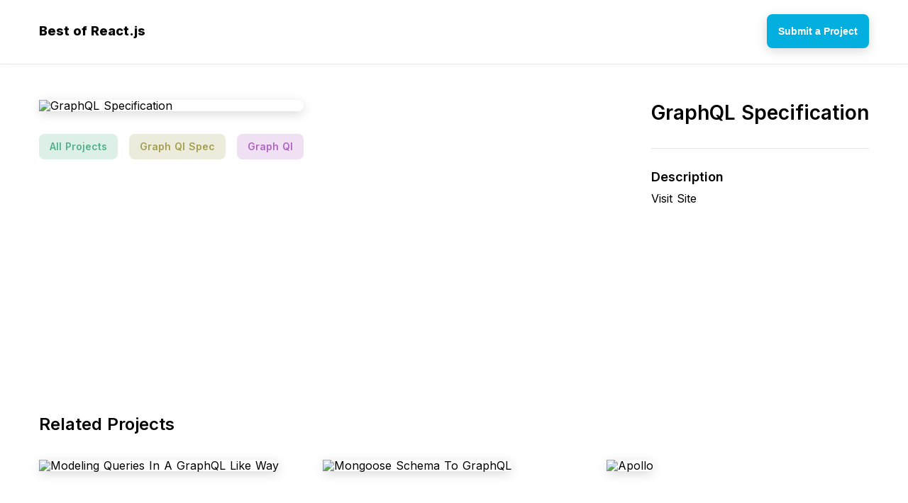

--- FILE ---
content_type: text/html; charset=utf-8
request_url: https://bestofreact.com/p/graph-ql-specification
body_size: 6155
content:
<!DOCTYPE html>
<html data-n-head-ssr="" lang="en" data-n-head="%7B%22lang%22:%7B%22ssr%22:%22en%22%7D%7D">
<head>
  <title>GraphQL Specification - - Built With React</title>
  <meta data-n-head="ssr" charset="utf-8">
  <meta data-n-head="ssr" name="viewport" content="width=device-width, initial-scale=1">
  <meta data-n-head="ssr" data-hid="description" name="description" content="GraphQL Specification was made with react js. Click here to check it out.">
  <meta data-n-head="ssr" name="og:title" content="GraphQL Specification - - Built With React">
  <meta data-n-head="ssr" name="og:description" content="GraphQL Specification was made with react js. Click here to check it out.">
  <meta data-n-head="ssr" name="twitter:title" content="GraphQL Specification - - Built With React">
  <meta data-n-head="ssr" name="twitter:description" content="GraphQL Specification was made with react js. Click here to check it out.">
  <meta data-n-head="ssr" name="og:image" content="https://bestofreact.com/card.png">
  <meta data-n-head="ssr" name="twitter:image" content="https://bestofreact.com/card.png">
  <link data-n-head="ssr" rel="icon" type="image/x-icon" href="/favicon.ico">
  <link data-n-head="ssr" rel="stylesheet" href="https://fonts.googleapis.com/css2?family=Inter:wght@300;400;500;600;700;800;900&display=swap">
  <script data-n-head="ssr" src="https://flamelab.io/flamelab.js"></script>
  <link rel="preload" href="/_nuxt/aa10dad.js" as="script">
  <link rel="preload" href="/_nuxt/28c31c7.js" as="script">
  <link rel="preload" href="/_nuxt/6fc5e64.js" as="script">
  <link rel="preload" href="/_nuxt/f267d90.js" as="script">
  <link rel="preload" href="/_nuxt/6f00e19.js" as="script">
  <style data-vue-ssr-id="f1909ad8:0 753486a4:0 b54c0bd6:0 183eedfb:0 4d902895:0 b8479416:0 3cecd486:0 0fc7cbc6:0 5bc886b2:0">
  *,:after,:before{box-sizing:border-box;margin:0}body,html{font-size:16px;word-spacing:1px;-ms-text-size-adjust:100%;-webkit-text-size-adjust:100%;-moz-osx-font-smoothing:grayscale;-webkit-font-smoothing:antialiased;line-height:102.6%}body,button,html{margin:0;padding:0}button{border:none;background:none;outline:none;cursor:pointer}.flex{display:flex}.justify-start{justify-content:flex-start!important}.justify-end{justify-content:flex-end!important}.justify-center{justify-content:center!important}.justify-around{justify-content:space-around!important}.justify-between{justify-content:space-between!important}.align-start{align-items:flex-start!important}.align-end{align-items:flex-end!important}.align-center{align-items:center!important}.center{justify-content:center}.center,.center-between{display:flex;align-items:center}.center-between{justify-content:space-between}.flex-wrap{flex-wrap:wrap!important}.truncate{white-space:nowrap;overflow:hidden;text-overflow:ellipsis}.noselect{-webkit-touch-callout:none;-webkit-user-select:none;-moz-user-select:none;-ms-user-select:none;user-select:none}.selectable{-webkit-touch-callout:auto!important;-webkit-user-select:auto!important;-moz-user-select:auto!important;-ms-user-select:auto!important;user-select:auto!important;cursor:text}.ts-heavy{text-shadow:1px 1px 4px #000,-1px -1px 4px #000}.ts-heavy-2{text-shadow:1px 1px 4px #000,-1px -1px 4px #000,1px 1px 4px #000,-1px -1px 4px #000}.bg-image{background-position:50%!important;background-repeat:no-repeat!important;background-size:cover!important}.clean-shadow{box-shadow:0 4px 15px rgba(0,0,0,.15)}.disabled{opacity:.2;pointer-events:none}.hidden{display:none}.text-center{text-align:center}.text-left{text-align:left}.text-right{text-align:right}body{font-family:-apple-system,"Inter",BlinkMacSystemFont,"Segoe UI",Roboto,sans-serif;color:#000;background:#fff;font-size:16px;font-weight:400}.appear{-webkit-animation:appear .1s;animation:appear .1s}@-webkit-keyframes appear{0%{opacity:0}to{opacity:1}}@keyframes appear{0%{opacity:0}to{opacity:1}}a{text-decoration:none;color:inherit}.smooth-shadow{box-shadow:0 4px 10px rgba(0,0,0,.25)}.container{width:100%;max-width:1218px;margin:0 auto;padding:0 24px}.text-secondary{color:#637794}.text-tertiary{color:#afaeae}.divider-secondary{width:100%;height:1px;background:#e6e6e6}.blog{font-family:-apple-system,BlinkMacSystemFont,"Segoe UI",Roboto,Oxygen,Ubuntu,Cantarell,"Open Sans","Helvetica Neue",sans-serif;max-width:700px;margin:0 auto;line-height:130%;font-size:21px;color:#333}.blog p{margin-top:32px}.blog a{color:#00f;text-decoration:underline;font-weight:600}.heading-2{font-size:24px;font-weight:600;margin-top:90px;margin-bottom:42px}
  .nuxt-progress{position:fixed;top:0;left:0;right:0;height:2px;width:0;opacity:1;transition:width .1s,opacity .4s;background-color:#000;z-index:999999}.nuxt-progress.nuxt-progress-notransition{transition:none}.nuxt-progress-failed{background-color:red}
  .main-header[data-v-14c17348]{height:50px;margin:20px 0}.main-cta[data-v-14c17348]{height:48px;border-radius:8px;color:#fff;font-size:14px;font-weight:600}.main-cta a[data-v-14c17348]{padding:0 16px;height:100%}.header-buttons[data-v-14c17348]{display:flex;flex-wrap:wrap;padding:0 60px}.header-buttons>a[data-v-14c17348]{margin:0 15px;padding:10px 20px;font-size:14px;font-weight:500;border-top:4px solid transparent;border-bottom:4px solid transparent}.text-logo[data-v-14c17348]{font-size:18px;font-weight:800}
  .twitter-link[data-v-19b0bc5c]{font-weight:600;color:#1971de;padding:8px 0}.project[data-v-19b0bc5c]{margin:0 -16px;min-height:450px}.project img[data-v-19b0bc5c]{border-radius:8px;max-width:670px;margin:0 auto;display:block}.project blockquote[data-v-19b0bc5c]{margin-top:14px;line-height:150%}.project h3[data-v-19b0bc5c]{font-weight:600;font-size:18px;margin-top:32px}.creator[data-v-19b0bc5c]{margin-top:14px}.side[data-v-19b0bc5c]{margin:90px 16px 0}.side.info[data-v-19b0bc5c]{max-width:464px}.visit-button[data-v-19b0bc5c]{height:54px;width:100%;border-radius:8px;margin-top:32px;font-size:14px;font-weight:600;background:none;border:1px solid;transition:all .15s ease}.visit-button[data-v-19b0bc5c]:hover{border:1px solid transparent}.divider[data-v-19b0bc5c]{background:rgba(0,0,0,.1);width:100%;height:1px;margin-top:32px}@media (max-width:1230px){.project[data-v-19b0bc5c]{display:block}.side[data-v-19b0bc5c]{max-width:800px!important;margin:36px auto 0}.project img[data-v-19b0bc5c]{max-width:100%}.mobile-spacing-fix[data-v-19b0bc5c]{padding:0 12px}}
  .carbon-banner-unit{margin:24px auto;display:flex;justify-content:center;align-items:center}.carbon-banner-unit #carbonads{font-family:-apple-system,BlinkMacSystemFont,"Segoe UI",Roboto,Oxygen-Sans,Ubuntu,Cantarell,"Helvetica Neue",Helvetica,Arial,sans-serif;display:block;overflow:hidden;max-width:728px;position:relative;background-color:#fcfcfc;border:1px solid #eee;font-size:22px;box-sizing:content-box}.carbon-banner-unit #carbonads>span{display:block}.carbon-banner-unit #carbonads a{color:inherit;text-decoration:none}.carbon-banner-unit #carbonads a:hover{color:inherit}.carbon-banner-unit .carbon-wrap{display:flex;align-items:center}.carbon-banner-unit .carbon-img{display:block;margin:0;line-height:1}.carbon-banner-unit .carbon-img img{display:block;height:90px;width:auto}.carbon-banner-unit .carbon-text{display:block;padding:0 1em;line-height:1.35;text-align:left}.carbon-banner-unit .carbon-poweredby{display:block;position:absolute;bottom:0;right:0;padding:6px 10px;background:repeating-linear-gradient(-45deg,transparent,transparent 5px,rgba(0,0,0,.025) 0,rgba(0,0,0,.025) 10px) rgba(241,243,244,.8);text-align:center;text-transform:uppercase;letter-spacing:.5px;font-weight:600;font-size:8px;border-top-left-radius:4px;line-height:1}@media only screen and (min-width:320px) and (max-width:759px){.carbon-banner-unit .carbon-text{font-size:14px}}
  .tag[data-v-08771394]{font-weight:600;font-size:14px;padding:8px 13px;border-radius:8px;margin:8px;border:2px solid transparent}.tag[data-v-08771394]:hover{border:2px solid}.tags[data-v-08771394]{margin:24px -8px 0}
  .main-heading[data-v-6db0626d]{text-align:center;margin:74px auto}h1[data-v-6db0626d]{font-weight:600;font-size:28px;line-height:1.3}h2[data-v-6db0626d]{font-weight:400;margin-top:14px;font-size:18px;line-height:1.5}
  .project-list[data-v-b8a11d96]{margin:-32px -15px}.project[data-v-b8a11d96]{margin:32px 15px;width:370px;position:relative}.project[data-v-b8a11d96]:before{content:"";position:absolute;width:calc(100% + 24px);height:calc(100% + 24px);top:-12px;left:-12px;opacity:0;transition:all .1s ease;border-radius:8px;z-index:-1;border:1px solid #000}.project[data-v-b8a11d96]:hover:before{opacity:.1}.img-wrap[data-v-b8a11d96]{max-width:100%;height:247px}.project img[data-v-b8a11d96]{max-width:100%;max-height:100%;border-radius:8px}.project>.meta-bar[data-v-b8a11d96]{font-size:13px;padding:14px 0}.project>.meta-bar>.views[data-v-b8a11d96]{font-weight:600}.project>.title[data-v-b8a11d96]{font-weight:700;font-size:18px;line-height:1.35}.project>.short-desc[data-v-b8a11d96]{line-height:1.6;margin-top:12px;font-size:14px}.project>.goto[data-v-b8a11d96]{margin-top:16px;padding:12px 0;font-weight:600;font-size:14px}.project>.goto>svg[data-v-b8a11d96]{margin-left:8px}
  .main-footer[data-v-3333d620]{padding:100px 0}.footer-links a[data-v-3333d620]{padding:8px}.footer-links a[data-v-3333d620]:hover{text-decoration:underline}.copyright[data-v-3333d620]{margin-top:12px}@media (max-width:600px){.middot[data-v-3333d620]{display:none}.footer-links[data-v-3333d620]{display:block;text-align:center}.footer-links a[data-v-3333d620]{display:block;margin:24px 0}}
   
   .bg-primary, .bg-primary-hov:hover {
       background: #02afdf !important;
       color: #fff;
   }
    
  </style>
</head>
<body>  <ins data-ad-channel="b1abb8ba140ddacf357f0dd10203906a" data-biqdiq-init></ins>

  <div data-server-rendered="true" id="__nuxt">
    <div id="__layout">
      <div>
        <div data-v-14c17348="">
          <header class="main-header" data-v-14c17348="">
            <div class="container center-between" data-v-14c17348="">
              <div class="left center-between" data-v-14c17348="">
                <a href="/" class="text-logo" data-v-14c17348="">Best of React.js</a>
              </div>
              <div class="right" data-v-14c17348="">
                <button class="main-cta bg-primary bg-dark-hov clean-shadow" data-v-14c17348=""><a href="/submit" class="center" data-v-14c17348="">Submit a Project</a></button>
              </div>
            </div>
          </header>
          <div class="divider-secondary clean-shadow" data-v-14c17348=""></div>
        </div>
        <div class="container" data-v-19b0bc5c="">
          <div class="mobile-spacing-fix" data-v-19b0bc5c="">
            <div class="carbon-banner-unit" style="margin-bottom:-64px;" data-v-19b0bc5c=""></div>
            <article class="project center-between align-start flex-wrap" data-v-19b0bc5c="">
              <div class="side" data-v-19b0bc5c="">
                <img src="https://bestof.nyc3.digitaloceanspaces.com/react/react-graph-ql-specification.jpeg" alt="GraphQL Specification" class="clean-shadow" data-v-19b0bc5c="">
                <div class="tags center flex-wrap" data-v-08771394="" data-v-19b0bc5c="">
                  <a href="/" class="tag" style="background:rgba(82,178,135,0.2);color:rgb(82,178,135);" data-v-08771394="">All Projects</a><a href="/t/graph-ql-spec" class="tag" style="background:rgba(163,159,81,0.2);color:rgb(163,159,81);" data-v-08771394="">Graph Ql Spec</a><a href="/t/graph-ql" class="tag" style="background:rgba(175,102,193,0.2);color:rgb(175,102,193);" data-v-08771394="">Graph Ql</a>
                </div>
              </div>
              <div class="side info" data-v-19b0bc5c="">
                <div title="GraphQL Specification" class="main-heading" style="text-align:left;margin:0;" data-v-6db0626d="" data-v-19b0bc5c="">
                  <h1 data-v-6db0626d="">GraphQL Specification</h1>
                </div>
                <div class="divider clean-shadow" data-v-19b0bc5c=""></div>
                <h3 data-v-19b0bc5c="">Description</h3>
                <blockquote class="text-secondary" data-v-19b0bc5c=""></blockquote>Visit Site
              </div>
            </article>
          </div>
          <div class="heading-2" data-v-19b0bc5c="">
            Related Projects
          </div>
          <div class="project-list center-between flex-wrap" style="align-items:flex-start;" data-v-b8a11d96="" data-v-19b0bc5c="">
            <a href="/p/modeling-queries-in-a-graph-ql-like-way" class="project before-bg-primary" data-v-b8a11d96="">
            <div class="img-wrap" data-v-b8a11d96=""><img src="https://bestof.nyc3.digitaloceanspaces.com/react/react-modeling-queries-in-a-graph-ql-like-way-thumb.jpeg" alt="Modeling Queries In A GraphQL Like Way" class="clean-shadow" data-v-b8a11d96=""></div>
            <div class="meta-bar center-between" data-v-b8a11d96=""></div>
            <div class="title" data-v-b8a11d96="">
              Modeling Queries In A GraphQL Like Way
            </div>
            <div class="short-desc text-secondary" data-v-b8a11d96=""></div>
<button class="goto text-primary center" data-v-b8a11d96=""><span data-v-b8a11d96="">View Details</span> <svg width="16" height="16" viewbox="0 0 16 16" fill="none" xmlns="http://www.w3.org/2000/svg" data-v-b8a11d96="">
            <path d="M12.172 7.00005L6.808 1.63605L8.222 0.222046L16 8.00005L8.222 15.778L6.808 14.364L12.172 9.00005H0V7.00005H12.172Z" fill="#02afdf" data-v-b8a11d96></path></svg></button></a> <a href="/p/mongoose-schema-to-graph-ql" class="project before-bg-primary" data-v-b8a11d96="">
            <div class="img-wrap" data-v-b8a11d96=""><img src="https://bestof.nyc3.digitaloceanspaces.com/react/react-mongoose-schema-to-graph-ql-thumb.jpeg" alt="Mongoose Schema To GraphQL" class="clean-shadow" data-v-b8a11d96=""></div>
            <div class="meta-bar center-between" data-v-b8a11d96=""></div>
            <div class="title" data-v-b8a11d96="">
              Mongoose Schema To GraphQL
            </div>
            <div class="short-desc text-secondary" data-v-b8a11d96=""></div>
<button class="goto text-primary center" data-v-b8a11d96=""><span data-v-b8a11d96="">View Details</span> <svg width="16" height="16" viewbox="0 0 16 16" fill="none" xmlns="http://www.w3.org/2000/svg" data-v-b8a11d96="">
            <path d="M12.172 7.00005L6.808 1.63605L8.222 0.222046L16 8.00005L8.222 15.778L6.808 14.364L12.172 9.00005H0V7.00005H12.172Z" fill="#02afdf" data-v-b8a11d96></path></svg></button></a> <a href="/p/apollo" class="project before-bg-primary" data-v-b8a11d96="">
            <div class="img-wrap" data-v-b8a11d96=""><img src="https://bestof.nyc3.digitaloceanspaces.com/react/react-apollo-thumb.jpeg" alt="Apollo" class="clean-shadow" data-v-b8a11d96=""></div>
            <div class="meta-bar center-between" data-v-b8a11d96=""></div>
            <div class="title" data-v-b8a11d96="">
              Apollo
            </div>
            <div class="short-desc text-secondary" data-v-b8a11d96="">
              Industry-standard GraphQL implementation
            </div>
<button class="goto text-primary center" data-v-b8a11d96=""><span data-v-b8a11d96="">View Details</span> <svg width="16" height="16" viewbox="0 0 16 16" fill="none" xmlns="http://www.w3.org/2000/svg" data-v-b8a11d96="">
            <path d="M12.172 7.00005L6.808 1.63605L8.222 0.222046L16 8.00005L8.222 15.778L6.808 14.364L12.172 9.00005H0V7.00005H12.172Z" fill="#02afdf" data-v-b8a11d96></path></svg></button></a> <a href="/p/express-graphql-create-a-graph-ql-http-server-with-express" class="project before-bg-primary" data-v-b8a11d96="">
            <div class="img-wrap" data-v-b8a11d96=""><img src="https://bestof.nyc3.digitaloceanspaces.com/react/react-express-graphql-create-a-graph-ql-http-server-with-express-thumb.jpeg" alt="Express-graphql - Create A GraphQL HTTP Server With **Express**" class="clean-shadow" data-v-b8a11d96=""></div>
            <div class="meta-bar center-between" data-v-b8a11d96=""></div>
            <div class="title" data-v-b8a11d96="">
              Express-graphql - Create A GraphQL HTTP Server With **Express**
            </div>
            <div class="short-desc text-secondary" data-v-b8a11d96=""></div>
<button class="goto text-primary center" data-v-b8a11d96=""><span data-v-b8a11d96="">View Details</span> <svg width="16" height="16" viewbox="0 0 16 16" fill="none" xmlns="http://www.w3.org/2000/svg" data-v-b8a11d96="">
            <path d="M12.172 7.00005L6.808 1.63605L8.222 0.222046L16 8.00005L8.222 15.778L6.808 14.364L12.172 9.00005H0V7.00005H12.172Z" fill="#02afdf" data-v-b8a11d96></path></svg></button></a> <a href="/p/building-a-graph-ql-server-with-node-js-and-sql" class="project before-bg-primary" data-v-b8a11d96="">
            <div class="img-wrap" data-v-b8a11d96=""><img src="https://bestof.nyc3.digitaloceanspaces.com/react/react-building-a-graph-ql-server-with-node-js-and-sql-thumb.jpeg" alt="Building A GraphQL Server With Node.js And SQL" class="clean-shadow" data-v-b8a11d96=""></div>
            <div class="meta-bar center-between" data-v-b8a11d96=""></div>
            <div class="title" data-v-b8a11d96="">
              Building A GraphQL Server With Node.js And SQL
            </div>
            <div class="short-desc text-secondary" data-v-b8a11d96=""></div>
<button class="goto text-primary center" data-v-b8a11d96=""><span data-v-b8a11d96="">View Details</span> <svg width="16" height="16" viewbox="0 0 16 16" fill="none" xmlns="http://www.w3.org/2000/svg" data-v-b8a11d96="">
            <path d="M12.172 7.00005L6.808 1.63605L8.222 0.222046L16 8.00005L8.222 15.778L6.808 14.364L12.172 9.00005H0V7.00005H12.172Z" fill="#02afdf" data-v-b8a11d96></path></svg></button></a> <a href="/p/graffiti-node-js-graph-ql-orm" class="project before-bg-primary" data-v-b8a11d96="">
            <div class="img-wrap" data-v-b8a11d96=""><img src="https://bestof.nyc3.digitaloceanspaces.com/react/react-graffiti-node-js-graph-ql-orm-thumb.jpeg" alt="Graffiti - Node.js GraphQL ORM" class="clean-shadow" data-v-b8a11d96=""></div>
            <div class="meta-bar center-between" data-v-b8a11d96=""></div>
            <div class="title" data-v-b8a11d96="">
              Graffiti - Node.js GraphQL ORM
            </div>
            <div class="short-desc text-secondary" data-v-b8a11d96=""></div>
<button class="goto text-primary center" data-v-b8a11d96=""><span data-v-b8a11d96="">View Details</span> <svg width="16" height="16" viewbox="0 0 16 16" fill="none" xmlns="http://www.w3.org/2000/svg" data-v-b8a11d96="">
            <path d="M12.172 7.00005L6.808 1.63605L8.222 0.222046L16 8.00005L8.222 15.778L6.808 14.364L12.172 9.00005H0V7.00005H12.172Z" fill="#02afdf" data-v-b8a11d96></path></svg></button></a>
          </div>
          <div data-v-19b0bc5c=""></div>
        </div>
        <div style="margin-top:100px;" data-v-3333d620="">
          <div class="container" style="margin-bottom: 100px;" data-v-3333d620="">
            <div class="heading-2" data-v-3333d620="">
              Explore Categories
            </div>
            <div data-v-3333d620="">
              <div class="tags center flex-wrap center" data-v-08771394="">
                <a href="/" class="tag" style="background:rgba(193,102,135,0.2);color:rgb(193,102,135);" data-v-08771394="">All Projects</a><a href="/t/react-and-type-script" class="tag" style="background:rgba(190,154,84,0.2);color:rgb(190,154,84);" data-v-08771394="">React And TypeScript</a><a href="/t/parallax" class="tag" style="background:rgba(84,139,190,0.2);color:rgb(84,139,190);" data-v-08771394="">Parallax</a><a href="/t/react-tutorials" class="tag" style="background:rgba(199,113,113,0.2);color:rgb(199,113,113);" data-v-08771394="">React Tutorials</a><a href="/t/ui-frameworks" class="tag" style="background:rgba(80,169,164,0.2);color:rgb(80,169,164);" data-v-08771394="">UI Frameworks</a><a href="/t/photo-image" class="tag" style="background:rgba(96,188,94,0.2);color:rgb(96,188,94);" data-v-08771394="">Photo / Image</a><a href="/t/database-integration" class="tag" style="background:rgba(130,134,217,0.2);color:rgb(130,134,217);" data-v-08771394="">Database Integration</a><a href="/t/apollo" class="tag" style="background:rgba(82,178,135,0.2);color:rgb(82,178,135);" data-v-08771394="">Apollo</a><a href="/t/table" class="tag" style="background:rgba(163,159,81,0.2);color:rgb(163,159,81);" data-v-08771394="">Table</a><a href="/t/graph-ql-implementations" class="tag" style="background:rgba(175,102,193,0.2);color:rgb(175,102,193);" data-v-08771394="">GraphQL Implementations</a><a href="/t/color-picker" class="tag" style="background:rgba(193,102,135,0.2);color:rgb(193,102,135);" data-v-08771394="">Color Picker</a><a href="/t/redux-tools" class="tag" style="background:rgba(190,154,84,0.2);color:rgb(190,154,84);" data-v-08771394="">Redux Tools</a><a href="/t/react-native-general-resources" class="tag" style="background:rgba(84,139,190,0.2);color:rgb(84,139,190);" data-v-08771394="">React Native General Resources</a><a href="/t/react-hooks" class="tag" style="background:rgba(199,113,113,0.2);color:rgb(199,113,113);" data-v-08771394="">React Hooks</a><a href="/t/toggle" class="tag" style="background:rgba(80,169,164,0.2);color:rgb(80,169,164);" data-v-08771394="">Toggle</a><a href="/t/react-testing" class="tag" style="background:rgba(96,188,94,0.2);color:rgb(96,188,94);" data-v-08771394="">React Testing</a><a href="/t/type-select" class="tag" style="background:rgba(130,134,217,0.2);color:rgb(130,134,217);" data-v-08771394="">Type Select</a><a href="/t/props-from-server" class="tag" style="background:rgba(82,178,135,0.2);color:rgb(82,178,135);" data-v-08771394="">Props From Server</a><a href="/t/mob-x-general-resources" class="tag" style="background:rgba(163,159,81,0.2);color:rgb(163,159,81);" data-v-08771394="">MobX General Resources</a><a href="/t/loader" class="tag" style="background:rgba(175,102,193,0.2);color:rgb(175,102,193);" data-v-08771394="">Loader</a><a href="/t/tooltip" class="tag" style="background:rgba(193,102,135,0.2);color:rgb(193,102,135);" data-v-08771394="">Tooltip</a><a href="/t/browser-extension" class="tag" style="background:rgba(190,154,84,0.2);color:rgb(190,154,84);" data-v-08771394="">Browser Extension</a><a href="/t/ui-navigation" class="tag" style="background:rgba(84,139,190,0.2);color:rgb(84,139,190);" data-v-08771394="">UI Navigation</a><a href="/t/scroll-events" class="tag" style="background:rgba(199,113,113,0.2);color:rgb(199,113,113);" data-v-08771394="">Scroll Events</a><a href="/t/custom-scrollbar" class="tag" style="background:rgba(80,169,164,0.2);color:rgb(80,169,164);" data-v-08771394="">Custom Scrollbar</a><a href="/t/react-component-libraries" class="tag" style="background:rgba(96,188,94,0.2);color:rgb(96,188,94);" data-v-08771394="">React Component Libraries</a><a href="/t/websites" class="tag" style="background:rgba(130,134,217,0.2);color:rgb(130,134,217);" data-v-08771394="">Websites</a><a href="/t/static-website-generator" class="tag" style="background:rgba(82,178,135,0.2);color:rgb(82,178,135);" data-v-08771394="">Static Website Generator</a><a href="/t/i18n" class="tag" style="background:rgba(163,159,81,0.2);color:rgb(163,159,81);" data-v-08771394="">I18n</a><a href="/t/react-integration" class="tag" style="background:rgba(175,102,193,0.2);color:rgb(175,102,193);" data-v-08771394="">React Integration</a><a href="/t/data-managing" class="tag" style="background:rgba(193,102,135,0.2);color:rgb(193,102,135);" data-v-08771394="">Data Managing</a><a href="/t/redux" class="tag" style="background:rgba(190,154,84,0.2);color:rgb(190,154,84);" data-v-08771394="">Redux</a><a href="/t/keyboard-events" class="tag" style="background:rgba(84,139,190,0.2);color:rgb(84,139,190);" data-v-08771394="">Keyboard Events</a><a href="/t/portal" class="tag" style="background:rgba(199,113,113,0.2);color:rgb(199,113,113);" data-v-08771394="">Portal</a><a href="/t/react-development-tools" class="tag" style="background:rgba(80,169,164,0.2);color:rgb(80,169,164);" data-v-08771394="">React Development Tools</a><a href="/t/relay-tutorials" class="tag" style="background:rgba(96,188,94,0.2);color:rgb(96,188,94);" data-v-08771394="">Relay Tutorials</a><a href="/t/isomorphic-apps" class="tag" style="background:rgba(130,134,217,0.2);color:rgb(130,134,217);" data-v-08771394="">Isomorphic Apps</a><a href="/t/ui-animation" class="tag" style="background:rgba(82,178,135,0.2);color:rgb(82,178,135);" data-v-08771394="">UI Animation</a><a href="/t/menu" class="tag" style="background:rgba(163,159,81,0.2);color:rgb(163,159,81);" data-v-08771394="">Menu</a><a href="/t/drag-and-drop" class="tag" style="background:rgba(175,102,193,0.2);color:rgb(175,102,193);" data-v-08771394="">Drag And Drop</a><a href="/t/responsive" class="tag" style="background:rgba(193,102,135,0.2);color:rgb(193,102,135);" data-v-08771394="">Responsive</a><a href="/t/autosize-input-textarea" class="tag" style="background:rgba(190,154,84,0.2);color:rgb(190,154,84);" data-v-08771394="">Autosize Input / Textarea</a><a href="/t/web-apps" class="tag" style="background:rgba(84,139,190,0.2);color:rgb(84,139,190);" data-v-08771394="">WebApps</a><a href="/t/graph-ql" class="tag" style="background:rgba(199,113,113,0.2);color:rgb(199,113,113);" data-v-08771394="">GraphQL</a><a href="/t/integrations-with-third-party-services" class="tag" style="background:rgba(80,169,164,0.2);color:rgb(80,169,164);" data-v-08771394="">Integrations With Third Party Services</a><a href="/t/react-for-command-line" class="tag" style="background:rgba(96,188,94,0.2);color:rgb(96,188,94);" data-v-08771394="">React For Command Line</a><a href="/t/css-style" class="tag" style="background:rgba(130,134,217,0.2);color:rgb(130,134,217);" data-v-08771394="">CSS / Style</a><a href="/t/chart" class="tag" style="background:rgba(82,178,135,0.2);color:rgb(82,178,135);" data-v-08771394="">Chart</a><a href="/t/utilities" class="tag" style="background:rgba(163,159,81,0.2);color:rgb(163,159,81);" data-v-08771394="">Utilities</a><a href="/t/canvas" class="tag" style="background:rgba(175,102,193,0.2);color:rgb(175,102,193);" data-v-08771394="">Canvas</a><a href="/t/data-store" class="tag" style="background:rgba(193,102,135,0.2);color:rgb(193,102,135);" data-v-08771394="">Data Store</a><a href="/t/server-integration" class="tag" style="background:rgba(190,154,84,0.2);color:rgb(190,154,84);" data-v-08771394="">Server Integration</a><a href="/t/select" class="tag" style="background:rgba(84,139,190,0.2);color:rgb(84,139,190);" data-v-08771394="">Select</a><a href="/t/tree" class="tag" style="background:rgba(199,113,113,0.2);color:rgb(199,113,113);" data-v-08771394="">Tree</a><a href="/t/react-internals" class="tag" style="background:rgba(80,169,164,0.2);color:rgb(80,169,164);" data-v-08771394="">React Internals</a><a href="/t/map" class="tag" style="background:rgba(96,188,94,0.2);color:rgb(96,188,94);" data-v-08771394="">Map</a><a href="/t/radio-button" class="tag" style="background:rgba(130,134,217,0.2);color:rgb(130,134,217);" data-v-08771394="">Radio Button</a><a href="/t/native" class="tag" style="background:rgba(82,178,135,0.2);color:rgb(82,178,135);" data-v-08771394="">Native</a><a href="/t/star-rating" class="tag" style="background:rgba(163,159,81,0.2);color:rgb(163,159,81);" data-v-08771394="">Star Rating</a><a href="/t/react-state-management" class="tag" style="background:rgba(175,102,193,0.2);color:rgb(175,102,193);" data-v-08771394="">React State Management</a><a href="/t/apollo-general-resources" class="tag" style="background:rgba(193,102,135,0.2);color:rgb(193,102,135);" data-v-08771394="">Apollo General Resources</a><a href="/t/form-component-collections" class="tag" style="background:rgba(190,154,84,0.2);color:rgb(190,154,84);" data-v-08771394="">Form Component Collections</a><a href="/t/communication-with-server" class="tag" style="background:rgba(84,139,190,0.2);color:rgb(84,139,190);" data-v-08771394="">Communication With Server</a><a href="/t/time-date-age" class="tag" style="background:rgba(199,113,113,0.2);color:rgb(199,113,113);" data-v-08771394="">Time / Date / Age</a><a href="/t/react-online-playgrounds" class="tag" style="background:rgba(80,169,164,0.2);color:rgb(80,169,164);" data-v-08771394="">React Online Playgrounds</a><a href="/t/react-frameworks" class="tag" style="background:rgba(96,188,94,0.2);color:rgb(96,188,94);" data-v-08771394="">React Frameworks</a><a href="/t/html-template" class="tag" style="background:rgba(130,134,217,0.2);color:rgb(130,134,217);" data-v-08771394="">HTML Template</a><a href="/t/apps" class="tag" style="background:rgba(82,178,135,0.2);color:rgb(82,178,135);" data-v-08771394="">Apps</a><a href="/t/redux-tutorials" class="tag" style="background:rgba(163,159,81,0.2);color:rgb(163,159,81);" data-v-08771394="">Redux Tutorials</a><a href="/t/react-general-resources" class="tag" style="background:rgba(175,102,193,0.2);color:rgb(175,102,193);" data-v-08771394="">React General Resources</a>
              </div>
            </div>
          </div>
          <footer class="main-footer bg-dark text-center" data-v-3333d620="">
            <div class="container" data-v-3333d620="">
              <div class="footer-links center flex-wrap" data-v-3333d620="">
                <a href="/about" title="About" data-v-3333d620="">About</a> <span class="middot" data-v-3333d620="">•</span> <a href="/contact" title="Contact" data-v-3333d620="">Contact</a> <span class="middot" data-v-3333d620="">•</span> <a href="/terms-of-service" title="Terms of Service" data-v-3333d620="">Terms of Service</a> <span class="middot" data-v-3333d620="">•</span> <a href="/privacy-policy" title="Privacy Policy" data-v-3333d620="">Privacy Policy</a>
              </div>
              <div class="copyright" data-v-3333d620="">
                © Copyright 2020 Best of React.js
              </div>
            </div>
          </footer>
        </div>
      </div>
    </div>
  </div>
  <script src="/_nuxt/aa10dad.js" defer></script> 
  <script src="/_nuxt/6f00e19.js" defer></script> 
  <script src="/_nuxt/28c31c7.js" defer></script> 
  <script src="/_nuxt/6fc5e64.js" defer></script> 
  <script src="/_nuxt/f267d90.js" defer></script>
<script defer src="https://static.cloudflareinsights.com/beacon.min.js/vcd15cbe7772f49c399c6a5babf22c1241717689176015" integrity="sha512-ZpsOmlRQV6y907TI0dKBHq9Md29nnaEIPlkf84rnaERnq6zvWvPUqr2ft8M1aS28oN72PdrCzSjY4U6VaAw1EQ==" data-cf-beacon='{"version":"2024.11.0","token":"3a30b62fb07e4d9c89f95abc9639c2aa","r":1,"server_timing":{"name":{"cfCacheStatus":true,"cfEdge":true,"cfExtPri":true,"cfL4":true,"cfOrigin":true,"cfSpeedBrain":true},"location_startswith":null}}' crossorigin="anonymous"></script>
</body>
</html>


--- FILE ---
content_type: application/javascript; charset=UTF-8
request_url: https://flamelab.io/flamelab.js
body_size: 2557
content:
class Flamelab {
	constructor() {
		this.TIMEOUT = 10000
		this.SHOW_EVERY = 60000 * 60 * 24 // once every 24 hours
		this.DEFAULT_GROUP = 'uxcanvas'
		this.CONVO_TEXT =
			"Hey! I'm building an AI-Powered UI/UX Designer - Wanna try it?"
		// 'Hey! Want to create your own VS Code theme?'
		// 'Hey! Want to become a pro at using VS Code?'
		this.YES_BUTTON_HREF = `https://uxcanvas.ai/?utm_source=flamelabjs-${window.location.hostname}`
		// `https://learn.vscode.one/?ref=${window.location.hostname}`
		this.BASE_URL_FOR_ASSETS = 'https://flamelab.io'

		this.IS_MOBILE = window.innerWidth <= 600
		this.IS_PROMO_MODAL_PAGE = window.location.href.includes('promo-modal')
		this.IS_READY = this.checkIfReady()

		this.CREATIVES = [
			{
				group: 'uxcanvas',
				variation: 'a',
				size: '728x90',
				assetType: 'png',
				href: `https://uxcanvas.ai?utm_source=flamelabjs-${window.location.hostname}`
			},
			{
				group: 'uxcanvas',
				variation: 'a',
				size: '600x600',
				assetType: 'png',
				href: `https://uxcanvas.ai?utm_source=flamelabjs-${window.location.hostname}`
			},
			{
				group: 'uxcanvas',
				variation: 'a',
				size: '300x250',
				assetType: 'png',
				href: `https://uxcanvas.ai?utm_source=flamelabjs-${window.location.hostname}`
			},
			{
				group: 'applyfox',
				variation: 'a',
				size: 'box',
				assetType: 'png',
				href: `https://applyfox.ai?ref=flamelabjs-${window.location.hostname}`
			},
			{
				group: 'applyfox',
				variation: 'a',
				size: 'banner',
				assetType: 'png',
				href: `https://applyfox.ai?ref=flamelabjs-${window.location.hostname}`
			}
			// {
			// 	group: 'mvsc',
			// 	variation: 'a',
			// 	size: '300x250',
			// 	assetType: 'png',
			// 	href: `https://learn.vscode.one?ref=flamelabjs-${window.location.hostname}`
			// },
			// {
			// 	group: 'mvsc',
			// 	variation: 'a',
			// 	size: '728x90',
			// 	assetType: 'png',
			// 	href: `https://learn.vscode.one?ref=flamelabjs-${window.location.hostname}`
			// },
			// {
			// 	group: 'mvsc',
			// 	variation: 'a2',
			// 	size: '300x250',
			// 	assetType: 'png',
			// 	href: `https://learn.vscode.one?ref=flamelabjs-${window.location.hostname}`
			// },
			// {
			// 	group: 'mvsc',
			// 	variation: 'a2',
			// 	size: '728x90',
			// 	assetType: 'png',
			// 	href: `https://learn.vscode.one?ref=flamelabjs-${window.location.hostname}`
			// },
			// {
			// 	group: 'mvsc',
			// 	variation: 'b',
			// 	size: '300x250',
			// 	assetType: 'png',
			// 	href: `https://learn.vscode.one?ref=flamelabjs-${window.location.hostname}`
			// },
			// {
			// 	group: 'mvsc',
			// 	variation: 'b',
			// 	size: '728x90',
			// 	assetType: 'png',
			// 	href: `https://learn.vscode.one?ref=flamelabjs-${window.location.hostname}`
			// },
			// {
			// 	group: 'mvsc',
			// 	variation: 'b2',
			// 	size: '300x250',
			// 	assetType: 'png',
			// 	href: `https://learn.vscode.one?ref=flamelabjs-${window.location.hostname}`
			// },
			// {
			// 	group: 'mvsc',
			// 	variation: 'b2',
			// 	size: '728x90',
			// 	assetType: 'png',
			// 	href: `https://learn.vscode.one?ref=flamelabjs-${window.location.hostname}`
			// },
			// {
			// 	group: 'mvsc',
			// 	variation: 'c',
			// 	size: '300x250',
			// 	assetType: 'png',
			// 	href: `https://learn.vscode.one?ref=flamelabjs-${window.location.hostname}`
			// },
			// {
			// 	group: 'mvsc',
			// 	variation: 'c',
			// 	size: '728x90',
			// 	assetType: 'png',
			// 	href: `https://learn.vscode.one?ref=flamelabjs-${window.location.hostname}`
			// },
			// {
			// 	group: 'mvsc',
			// 	variation: 'c2',
			// 	size: '300x250',
			// 	assetType: 'png',
			// 	href: `https://learn.vscode.one?ref=flamelabjs-${window.location.hostname}`
			// },
			// {
			// 	group: 'mvsc',
			// 	variation: 'c2',
			// 	size: '728x90',
			// 	assetType: 'png',
			// 	href: `https://learn.vscode.one?ref=flamelabjs-${window.location.hostname}`
			// }
		]
	}
	init() {
		console.log('flamelab.js loaded')
		this.installAds()
		// Don't show on mobile
		// console.log(!IS_MOBILE, !IS_PROMO_MODAL_PAGE, IS_READY)
		if (!this.IS_MOBILE && !this.IS_PROMO_MODAL_PAGE && this.IS_READY) {
			setTimeout(() => {
				this.installConvoWidget()
			}, this.TIMEOUT)
		}
	}

	resolveCreative(group, size, variation) {
		group = group || this.DEFAULT_GROUP
		if (!size) {
			console.error('flamelab ad must define size attribute')
			return null
		}
		const exact = this.CREATIVES.find(
			c => c.group == group && c.size == size && c.variation == variation
		)
		if (exact) {
			return exact
		} else {
			// If no exact match, pick a random creative with matching size and group if specified
			const groupSizeMatches = this.CREATIVES.filter(
				c => c.size === size && (!group || c.group === group)
			)
			if (groupSizeMatches.length) {
				return groupSizeMatches[
					Math.floor(Math.random() * groupSizeMatches.length)
				]
			}
			// No matches found
			else {
				return null
			}
		}
	}

	installAds(adWrapper) {
		const adWrappers = adWrapper
			? [adWrapper]
			: document.getElementsByClassName('_flamelab-unit')
		for (const wrapper of adWrappers) {
			wrapper.innerHTML = '' // Empty wrapper contents (in case ad was already loaded)
			const group = wrapper.getAttribute('data-group')
			const size = wrapper.getAttribute('data-size')
			const variation = wrapper.getAttribute('data-variation')
			const creative = this.resolveCreative(group, size, variation)
			if (!creative) {
				console.error(
					`The referenced flamelab ad creative could not be resolved: group: ${group}, size: ${size}, variation: ${variation}`
				)
				continue
			}
			const width = creative.size.split('x')[0]
			const height = creative.size.split('x')[1]
			const img = document.createElement('img')
			img.style.width = `${width}px`
			img.style.maxHeight = `${height}px`
			img.src = `${this.BASE_URL_FOR_ASSETS}/creatives/${creative.group}-${creative.variation}-${creative.size}.${creative.assetType}`
			const anchor = document.createElement('a')
			anchor.target = '_blank'
			// anchor.rel = 'nofollow' // make it a dofollow
			anchor.href = creative.href
			anchor.appendChild(img)
			wrapper.appendChild(anchor)
		}
	}

	// Check localStorage to see if this thing is ready to be shown again
	checkIfReady() {
		const lastImpression = localStorage.getItem(
			'flamelab-widget-last-viewed'
		)
		if (
			lastImpression &&
			Date.now() - parseInt(lastImpression) < this.SHOW_EVERY
		) {
			return false
		}
		localStorage.setItem('flamelab-widget-last-viewed', Date.now() + '')
		return true
	}

	// Install the convo widget!
	installConvoWidget() {
		// Append the convoWidget after timeout
		const convoWidget = this.createConvoWidget()
		document.body.append(convoWidget)

		// Listen for click on "No Thanks"
		const noButton = convoWidget.getElementsByClassName(
			'flamelab-cw-button-no'
		)[0]
		noButton.addEventListener('click', () => {
			document.body.removeChild(convoWidget)
		})

		const yesButton = convoWidget.getElementsByClassName(
			'flamelab-cw-button-yes'
		)[0]
		yesButton.addEventListener('click', () => {
			document.body.removeChild(convoWidget)
			// installOverlayWidget()
		})
	}

	installOverlayWidget() {
		const modalOverlay = this.createModalOverlay()
		document.body.append(modalOverlay)
		const closeButton = modalOverlay.getElementsByClassName(
			'flamelab-close-modal-button'
		)[0]
		closeButton.addEventListener('click', () => {
			document.body.removeChild(modalOverlay)
		})
	}

	createModalOverlay() {
		const div = document.createElement('div')
		div.innerHTML = /*html*/ `
            <div id="flamelab-overlay">
                <div class="flamelab-modal">
                    <img class="flamelab-close-modal-button" src="${this.BASE_URL_FOR_ASSETS}/img/close-icon.svg" alt="Close" />
                    <div style="height:32px;"></div>
                    <iframe src="/promo-modal"></iframe>
                </div>
            </div>
            <style>
                #flamelab-overlay {
                    position: fixed;
                    z-index: 1000;
                    top: 0;
                    left: 0;
                    width: 100%;
                    height: 100%;
                    background: rgba(1, 24, 53, 0.85);
                }
                .flamelab-modal {
                    margin: auto;
                    padding: 24px;
                    border-radius: 20px;
                    width: 100%;
                    max-width: 800px;
                    height: 90%;
                    position: sticky;
                    top: 0;
                    margin-top: 40px;
                }
                .flamelab-modal img { /* close button */
                    position: absolute;
                    top: 8px;
                    right: 16px;
                    padding: 8px;
                    cursor: pointer;
                }
                .flamelab-modal iframe {
                    display: block;
                    width: 100%;
                    /* min-height: 400px; */
                    height: calc(100% - 64px);
                    border: none;
                    border-radius: 20px;
                    background: transparent;
                }
            </style>
        `.trim()
		return div
	}

	// Create the conversational widget markup
	createConvoWidget() {
		const div = document.createElement('div')
		div.innerHTML = /*html*/ `
            <div id="flamelab-chat-widget">
                <img src="${this.BASE_URL_FOR_ASSETS}/img/avatar-sm.png" alt="Avatar Image" />
                <div class="flamelab-cw-msg-box">
                    <span>${this.CONVO_TEXT}</span>
                    <!-- <span style="opacity: 0.5;">- Mike (the creator of this site)</span> -->
                    <div class="flamelab-cw-buttons">
                        <a href="${this.YES_BUTTON_HREF}" target="_blank" class="flamelab-cw-button flamelab-cw-button-yes">Yes!</a>
                        <div class="flamelab-cw-button flamelab-cw-button-no">No thanks</div>
                    </div>
                </div>
            </div>
            <style>
                #flamelab-chat-widget {
                    position: fixed;
                    bottom: 150px;
                    left: -40px;
                    animation-name: flamelab-chat-widget_enter;
                    animation-duration: 1.5s;
                    display: flex;
                    justify-content: flex-start;
                    align-items: center;
                    z-index: 1000;
                    color: black;
                }
                #flamelab-chat-widget img {
                    animation-name: flamelab-chat-widget_rotate;
                    animation-duration: 1.5s;
                    transform: rotate(20deg);
                }
                .flamelab-cw-msg-box {
                    background: white;
                    width: 280px;
                    border-radius: 20px;
                    box-shadow: 0 0 20px rgba(0, 0, 0, .25);
                    border: 1px solid rgba(0, 0, 0, 0.1);
                    padding: 20px;
                    animation-name: flamelab-chat-widget_msg-appear;
                    animation-duration: 2s;
                    font-size: 15px;
                    line-height: 23px;
                }
                .flamelab-cw-buttons {
                    display: flex;
                    justify-content: flex-start;
                    align-items: center;
                    margin: 0 -4px;
                    margin-top: 8px;
                    font-weight: 600;
                }
                .flamelab-cw-button {
                    cursor: pointer;
                    padding: 4px;
                    margin-right: 12px;
                    display: block;
                    text-decoration: none;
                }
                .flamelab-cw-button-yes {
                    color: #FF1B96;
                    font-weight: 700;
                }
                @keyframes flamelab-chat-widget_enter {
                    from { left: -200px; }
                    to { left: -40px; }
                }
                @keyframes flamelab-chat-widget_rotate {
                    from { transform: rotate(0deg); }
                    to { transform: rotate(20deg); }
                }
                @keyframes flamelab-chat-widget_msg-appear {
                    from { opacity: 0; }
                    to { opacity: 1; }
                }
            </style>
        `.trim()
		return div
	}
}

const flamelab = new Flamelab()
flamelab.init()


--- FILE ---
content_type: application/javascript; charset=utf-8
request_url: https://bestofreact.com/_nuxt/f267d90.js
body_size: 18564
content:
(window.webpackJsonp=window.webpackJsonp||[]).push([[0],{0:function(t,e,n){"use strict";n.d(e,"k",(function(){return x})),n.d(e,"m",(function(){return w})),n.d(e,"l",(function(){return _})),n.d(e,"e",(function(){return O})),n.d(e,"b",(function(){return j})),n.d(e,"s",(function(){return $})),n.d(e,"g",(function(){return k})),n.d(e,"h",(function(){return C})),n.d(e,"d",(function(){return S})),n.d(e,"r",(function(){return E})),n.d(e,"j",(function(){return P})),n.d(e,"t",(function(){return A})),n.d(e,"o",(function(){return N})),n.d(e,"q",(function(){return D})),n.d(e,"f",(function(){return L})),n.d(e,"c",(function(){return I})),n.d(e,"i",(function(){return M})),n.d(e,"p",(function(){return U})),n.d(e,"a",(function(){return J})),n.d(e,"v",(function(){return Q})),n.d(e,"n",(function(){return V})),n.d(e,"u",(function(){return G}));n(15),n(36),n(48),n(49);var r=n(27),o=n(2),c=n(18),f=n(11),l=(n(28),n(29),n(170),n(14),n(26),n(42),n(23),n(37),n(38),n(22),n(47),n(120),n(121),n(174),n(92),n(93),n(178),n(57),n(46),n(1)),d=n(20);function h(object,t){var e=Object.keys(object);if(Object.getOwnPropertySymbols){var n=Object.getOwnPropertySymbols(object);t&&(n=n.filter((function(t){return Object.getOwnPropertyDescriptor(object,t).enumerable}))),e.push.apply(e,n)}return e}function m(t){for(var i=1;i<arguments.length;i++){var source=null!=arguments[i]?arguments[i]:{};i%2?h(Object(source),!0).forEach((function(e){Object(c.a)(t,e,source[e])})):Object.getOwnPropertyDescriptors?Object.defineProperties(t,Object.getOwnPropertyDescriptors(source)):h(Object(source)).forEach((function(e){Object.defineProperty(t,e,Object.getOwnPropertyDescriptor(source,e))}))}return t}function v(t,e){var n="undefined"!=typeof Symbol&&t[Symbol.iterator]||t["@@iterator"];if(!n){if(Array.isArray(t)||(n=function(t,e){if(!t)return;if("string"==typeof t)return y(t,e);var n=Object.prototype.toString.call(t).slice(8,-1);"Object"===n&&t.constructor&&(n=t.constructor.name);if("Map"===n||"Set"===n)return Array.from(t);if("Arguments"===n||/^(?:Ui|I)nt(?:8|16|32)(?:Clamped)?Array$/.test(n))return y(t,e)}(t))||e&&t&&"number"==typeof t.length){n&&(t=n);var i=0,r=function(){};return{s:r,n:function(){return i>=t.length?{done:!0}:{done:!1,value:t[i++]}},e:function(t){throw t},f:r}}throw new TypeError("Invalid attempt to iterate non-iterable instance.\nIn order to be iterable, non-array objects must have a [Symbol.iterator]() method.")}var o,c=!0,f=!1;return{s:function(){n=n.call(t)},n:function(){var t=n.next();return c=t.done,t},e:function(t){f=!0,o=t},f:function(){try{c||null==n.return||n.return()}finally{if(f)throw o}}}}function y(t,e){(null==e||e>t.length)&&(e=t.length);for(var i=0,n=new Array(e);i<e;i++)n[i]=t[i];return n}function x(t){l.a.config.errorHandler&&l.a.config.errorHandler(t)}function w(t){return t.then((function(t){return t.default||t}))}function _(t){return t.$options&&"function"==typeof t.$options.fetch&&!t.$options.fetch.length}function O(t){var e,n=arguments.length>1&&void 0!==arguments[1]?arguments[1]:[],r=t.$children||[],o=v(r);try{for(o.s();!(e=o.n()).done;){var c=e.value;c.$fetch?n.push(c):c.$children&&O(c,n)}}catch(t){o.e(t)}finally{o.f()}return n}function j(t,e){if(e||!t.options.__hasNuxtData){var n=t.options._originDataFn||t.options.data||function(){return{}};t.options._originDataFn=n,t.options.data=function(){var data=n.call(this,this);return this.$ssrContext&&(e=this.$ssrContext.asyncData[t.cid]),m(m({},data),e)},t.options.__hasNuxtData=!0,t._Ctor&&t._Ctor.options&&(t._Ctor.options.data=t.options.data)}}function $(t){return t.options&&t._Ctor===t||(t.options?(t._Ctor=t,t.extendOptions=t.options):(t=l.a.extend(t))._Ctor=t,!t.options.name&&t.options.__file&&(t.options.name=t.options.__file)),t}function k(t){var e=arguments.length>1&&void 0!==arguments[1]&&arguments[1],n=arguments.length>2&&void 0!==arguments[2]?arguments[2]:"components";return Array.prototype.concat.apply([],t.matched.map((function(t,r){return Object.keys(t[n]).map((function(o){return e&&e.push(r),t[n][o]}))})))}function C(t){var e=arguments.length>1&&void 0!==arguments[1]&&arguments[1];return k(t,e,"instances")}function S(t,e){return Array.prototype.concat.apply([],t.matched.map((function(t,n){return Object.keys(t.components).reduce((function(r,o){return t.components[o]?r.push(e(t.components[o],t.instances[o],t,o,n)):delete t.components[o],r}),[])})))}function E(t,e){return Promise.all(S(t,function(){var t=Object(o.a)(regeneratorRuntime.mark((function t(n,r,o,c){var f,l;return regeneratorRuntime.wrap((function(t){for(;;)switch(t.prev=t.next){case 0:if("function"!=typeof n||n.options){t.next=11;break}return t.prev=1,t.next=4,n();case 4:n=t.sent,t.next=11;break;case 7:throw t.prev=7,t.t0=t.catch(1),t.t0&&"ChunkLoadError"===t.t0.name&&"undefined"!=typeof window&&window.sessionStorage&&(f=Date.now(),(!(l=parseInt(window.sessionStorage.getItem("nuxt-reload")))||l+6e4<f)&&(window.sessionStorage.setItem("nuxt-reload",f),window.location.reload(!0))),t.t0;case 11:return o.components[c]=n=$(n),t.abrupt("return","function"==typeof e?e(n,r,o,c):n);case 13:case"end":return t.stop()}}),t,null,[[1,7]])})));return function(e,n,r,o){return t.apply(this,arguments)}}()))}function P(t){return T.apply(this,arguments)}function T(){return(T=Object(o.a)(regeneratorRuntime.mark((function t(e){return regeneratorRuntime.wrap((function(t){for(;;)switch(t.prev=t.next){case 0:if(e){t.next=2;break}return t.abrupt("return");case 2:return t.next=4,E(e);case 4:return t.abrupt("return",m(m({},e),{},{meta:k(e).map((function(t,n){return m(m({},t.options.meta),(e.matched[n]||{}).meta)}))}));case 5:case"end":return t.stop()}}),t)})))).apply(this,arguments)}function A(t,e){return R.apply(this,arguments)}function R(){return(R=Object(o.a)(regeneratorRuntime.mark((function t(e,n){var o,c,l,h;return regeneratorRuntime.wrap((function(t){for(;;)switch(t.prev=t.next){case 0:return e.context||(e.context={isStatic:!1,isDev:!1,isHMR:!1,app:e,store:e.store,payload:n.payload,error:n.error,base:e.router.options.base,env:{}},n.req&&(e.context.req=n.req),n.res&&(e.context.res=n.res),n.ssrContext&&(e.context.ssrContext=n.ssrContext),e.context.redirect=function(t,path,n){if(t){e.context._redirected=!0;var o=Object(r.a)(path);if("number"==typeof t||"undefined"!==o&&"object"!==o||(n=path||{},path=t,o=Object(r.a)(path),t=302),"object"===o&&(path=e.router.resolve(path).route.fullPath),!/(^[.]{1,2}\/)|(^\/(?!\/))/.test(path))throw path=Object(d.d)(path,n),window.location.replace(path),new Error("ERR_REDIRECT");e.context.next({path:path,query:n,status:t})}},e.context.nuxtState=window.__NUXT__),t.next=3,Promise.all([P(n.route),P(n.from)]);case 3:o=t.sent,c=Object(f.a)(o,2),l=c[0],h=c[1],n.route&&(e.context.route=l),n.from&&(e.context.from=h),e.context.next=n.next,e.context._redirected=!1,e.context._errored=!1,e.context.isHMR=!1,e.context.params=e.context.route.params||{},e.context.query=e.context.route.query||{};case 15:case"end":return t.stop()}}),t)})))).apply(this,arguments)}function N(t,e){return!t.length||e._redirected||e._errored?Promise.resolve():D(t[0],e).then((function(){return N(t.slice(1),e)}))}function D(t,e){var n;return(n=2===t.length?new Promise((function(n){t(e,(function(t,data){t&&e.error(t),n(data=data||{})}))})):t(e))&&n instanceof Promise&&"function"==typeof n.then?n:Promise.resolve(n)}function L(base,t){if("hash"===t)return window.location.hash.replace(/^#\//,"");base=decodeURI(base).slice(0,-1);var path=decodeURI(window.location.pathname);base&&path.startsWith(base)&&(path=path.slice(base.length));var e=(path||"/")+window.location.search+window.location.hash;return Object(d.c)(e)}function I(t,e){return function(t,e){for(var n=new Array(t.length),i=0;i<t.length;i++)"object"===Object(r.a)(t[i])&&(n[i]=new RegExp("^(?:"+t[i].pattern+")$",X(e)));return function(e,r){for(var path="",data=e||{},o=(r||{}).pretty?F:encodeURIComponent,c=0;c<t.length;c++){var f=t[c];if("string"!=typeof f){var l=data[f.name||"pathMatch"],d=void 0;if(null==l){if(f.optional){f.partial&&(path+=f.prefix);continue}throw new TypeError('Expected "'+f.name+'" to be defined')}if(Array.isArray(l)){if(!f.repeat)throw new TypeError('Expected "'+f.name+'" to not repeat, but received `'+JSON.stringify(l)+"`");if(0===l.length){if(f.optional)continue;throw new TypeError('Expected "'+f.name+'" to not be empty')}for(var h=0;h<l.length;h++){if(d=o(l[h]),!n[c].test(d))throw new TypeError('Expected all "'+f.name+'" to match "'+f.pattern+'", but received `'+JSON.stringify(d)+"`");path+=(0===h?f.prefix:f.delimiter)+d}}else{if(d=f.asterisk?B(l):o(l),!n[c].test(d))throw new TypeError('Expected "'+f.name+'" to match "'+f.pattern+'", but received "'+d+'"');path+=f.prefix+d}}else path+=f}return path}}(function(t,e){var n,r=[],o=0,c=0,path="",f=e&&e.delimiter||"/";for(;null!=(n=z.exec(t));){var l=n[0],d=n[1],h=n.index;if(path+=t.slice(c,h),c=h+l.length,d)path+=d[1];else{var m=t[c],v=n[2],y=n[3],x=n[4],w=n[5],_=n[6],O=n[7];path&&(r.push(path),path="");var j=null!=v&&null!=m&&m!==v,$="+"===_||"*"===_,k="?"===_||"*"===_,C=n[2]||f,pattern=x||w;r.push({name:y||o++,prefix:v||"",delimiter:C,optional:k,repeat:$,partial:j,asterisk:Boolean(O),pattern:pattern?K(pattern):O?".*":"[^"+H(C)+"]+?"})}}c<t.length&&(path+=t.substr(c));path&&r.push(path);return r}(t,e),e)}function M(t,e){var n={},r=m(m({},t),e);for(var o in r)String(t[o])!==String(e[o])&&(n[o]=!0);return n}function U(t){var e;if(t.message||"string"==typeof t)e=t.message||t;else try{e=JSON.stringify(t,null,2)}catch(n){e="[".concat(t.constructor.name,"]")}return m(m({},t),{},{message:e,statusCode:t.statusCode||t.status||t.response&&t.response.status||500})}window.onNuxtReadyCbs=[],window.onNuxtReady=function(t){window.onNuxtReadyCbs.push(t)};var z=new RegExp(["(\\\\.)","([\\/.])?(?:(?:\\:(\\w+)(?:\\(((?:\\\\.|[^\\\\()])+)\\))?|\\(((?:\\\\.|[^\\\\()])+)\\))([+*?])?|(\\*))"].join("|"),"g");function F(t,e){var n=e?/[?#]/g:/[/?#]/g;return encodeURI(t).replace(n,(function(t){return"%"+t.charCodeAt(0).toString(16).toUpperCase()}))}function B(t){return F(t,!0)}function H(t){return t.replace(/([.+*?=^!:${}()[\]|/\\])/g,"\\$1")}function K(t){return t.replace(/([=!:$/()])/g,"\\$1")}function X(t){return t&&t.sensitive?"":"i"}function J(t,e,n){t.$options[e]||(t.$options[e]=[]),t.$options[e].includes(n)||t.$options[e].push(n)}var Q=d.b,V=(d.e,d.a);function G(t){try{window.history.scrollRestoration=t}catch(t){}}},123:function(t,e,n){var content=n(185);content.__esModule&&(content=content.default),"string"==typeof content&&(content=[[t.i,content,""]]),content.locals&&(t.exports=content.locals);(0,n(41).default)("400d707c",content,!0,{sourceMap:!1})},124:function(t,e,n){var content=n(187);content.__esModule&&(content=content.default),"string"==typeof content&&(content=[[t.i,content,""]]),content.locals&&(t.exports=content.locals);(0,n(41).default)("753486a4",content,!0,{sourceMap:!1})},125:function(t,e,n){var content=n(191);content.__esModule&&(content=content.default),"string"==typeof content&&(content=[[t.i,content,""]]),content.locals&&(t.exports=content.locals);(0,n(41).default)("b54c0bd6",content,!0,{sourceMap:!1})},126:function(t,e,n){var content=n(193);content.__esModule&&(content=content.default),"string"==typeof content&&(content=[[t.i,content,""]]),content.locals&&(t.exports=content.locals);(0,n(41).default)("b8479416",content,!0,{sourceMap:!1})},127:function(t,e,n){var content=n(195);content.__esModule&&(content=content.default),"string"==typeof content&&(content=[[t.i,content,""]]),content.locals&&(t.exports=content.locals);(0,n(41).default)("5bc886b2",content,!0,{sourceMap:!1})},141:function(t,e,n){"use strict";var r=n(2),o=(n(28),n(14),n(1)),c=n(0),f=window.__NUXT__;function l(){if(!this._hydrated)return this.$fetch()}function d(){if((t=this).$vnode&&t.$vnode.elm&&t.$vnode.elm.dataset&&t.$vnode.elm.dataset.fetchKey){var t;this._hydrated=!0,this._fetchKey=this.$vnode.elm.dataset.fetchKey;var data=f.fetch[this._fetchKey];if(data&&data._error)this.$fetchState.error=data._error;else for(var e in data)o.a.set(this.$data,e,data[e])}}function h(){var t=this;return this._fetchPromise||(this._fetchPromise=m.call(this).then((function(){delete t._fetchPromise}))),this._fetchPromise}function m(){return v.apply(this,arguments)}function v(){return(v=Object(r.a)(regeneratorRuntime.mark((function t(){var e,n,r,o=this;return regeneratorRuntime.wrap((function(t){for(;;)switch(t.prev=t.next){case 0:return this.$nuxt.nbFetching++,this.$fetchState.pending=!0,this.$fetchState.error=null,this._hydrated=!1,e=null,n=Date.now(),t.prev=6,t.next=9,this.$options.fetch.call(this);case 9:t.next=15;break;case 11:t.prev=11,t.t0=t.catch(6),e=Object(c.p)(t.t0);case 15:if(!((r=this._fetchDelay-(Date.now()-n))>0)){t.next=19;break}return t.next=19,new Promise((function(t){return setTimeout(t,r)}));case 19:this.$fetchState.error=e,this.$fetchState.pending=!1,this.$fetchState.timestamp=Date.now(),this.$nextTick((function(){return o.$nuxt.nbFetching--}));case 23:case"end":return t.stop()}}),t,this,[[6,11]])})))).apply(this,arguments)}e.a={beforeCreate:function(){Object(c.l)(this)&&(this._fetchDelay="number"==typeof this.$options.fetchDelay?this.$options.fetchDelay:200,o.a.util.defineReactive(this,"$fetchState",{pending:!1,error:null,timestamp:Date.now()}),this.$fetch=h.bind(this),Object(c.a)(this,"created",d),Object(c.a)(this,"beforeMount",l))}}},144:function(t,e,n){n(145),t.exports=n(146)},146:function(t,e,n){"use strict";n.r(e),function(t){n(22),n(15),n(36);var e=n(27),r=n(2),o=(n(111),n(156),n(164),n(166),n(28),n(26),n(29),n(23),n(57),n(46),n(42),n(37),n(14),n(38),n(1)),c=n(136),f=n(94),l=n(0),d=n(21),h=n(141),m=n(75);function v(t,e){var n="undefined"!=typeof Symbol&&t[Symbol.iterator]||t["@@iterator"];if(!n){if(Array.isArray(t)||(n=function(t,e){if(!t)return;if("string"==typeof t)return y(t,e);var n=Object.prototype.toString.call(t).slice(8,-1);"Object"===n&&t.constructor&&(n=t.constructor.name);if("Map"===n||"Set"===n)return Array.from(t);if("Arguments"===n||/^(?:Ui|I)nt(?:8|16|32)(?:Clamped)?Array$/.test(n))return y(t,e)}(t))||e&&t&&"number"==typeof t.length){n&&(t=n);var i=0,r=function(){};return{s:r,n:function(){return i>=t.length?{done:!0}:{done:!1,value:t[i++]}},e:function(t){throw t},f:r}}throw new TypeError("Invalid attempt to iterate non-iterable instance.\nIn order to be iterable, non-array objects must have a [Symbol.iterator]() method.")}var o,c=!0,f=!1;return{s:function(){n=n.call(t)},n:function(){var t=n.next();return c=t.done,t},e:function(t){f=!0,o=t},f:function(){try{c||null==n.return||n.return()}finally{if(f)throw o}}}}function y(t,e){(null==e||e>t.length)&&(e=t.length);for(var i=0,n=new Array(e);i<e;i++)n[i]=t[i];return n}o.a.__nuxt__fetch__mixin__||(o.a.mixin(h.a),o.a.__nuxt__fetch__mixin__=!0),o.a.component(m.a.name,m.a),o.a.component("NLink",m.a),t.fetch||(t.fetch=c.a);var x,w,_=[],O=window.__NUXT__||{},j=O.config||{};j._app&&(n.p=Object(l.v)(j._app.cdnURL,j._app.assetsPath)),Object.assign(o.a.config,{silent:!0,performance:!1});var $=o.a.config.errorHandler||console.error;function k(t,e,n){for(var r=function(component){var t=function(component,t){if(!component||!component.options||!component.options[t])return{};var option=component.options[t];if("function"==typeof option){for(var e=arguments.length,n=new Array(e>2?e-2:0),r=2;r<e;r++)n[r-2]=arguments[r];return option.apply(void 0,n)}return option}(component,"transition",e,n)||{};return"string"==typeof t?{name:t}:t},o=n?Object(l.g)(n):[],c=Math.max(t.length,o.length),f=[],d=function(i){var e=Object.assign({},r(t[i])),n=Object.assign({},r(o[i]));Object.keys(e).filter((function(t){return void 0!==e[t]&&!t.toLowerCase().includes("leave")})).forEach((function(t){n[t]=e[t]})),f.push(n)},i=0;i<c;i++)d(i);return f}function C(t,e,n){return S.apply(this,arguments)}function S(){return(S=Object(r.a)(regeneratorRuntime.mark((function t(e,n,r){var o,c,f,d,h=this;return regeneratorRuntime.wrap((function(t){for(;;)switch(t.prev=t.next){case 0:if(this._routeChanged=Boolean(x.nuxt.err)||n.name!==e.name,this._paramChanged=!this._routeChanged&&n.path!==e.path,this._queryChanged=!this._paramChanged&&n.fullPath!==e.fullPath,this._diffQuery=this._queryChanged?Object(l.i)(e.query,n.query):[],(this._routeChanged||this._paramChanged)&&this.$loading.start&&!this.$loading.manual&&this.$loading.start(),t.prev=5,!this._queryChanged){t.next=12;break}return t.next=9,Object(l.r)(e,(function(t,e){return{Component:t,instance:e}}));case 9:o=t.sent,o.some((function(t){var r=t.Component,o=t.instance,c=r.options.watchQuery;return!0===c||(Array.isArray(c)?c.some((function(t){return h._diffQuery[t]})):"function"==typeof c&&c.apply(o,[e.query,n.query]))}))&&this.$loading.start&&!this.$loading.manual&&this.$loading.start();case 12:r(),t.next=26;break;case 15:if(t.prev=15,t.t0=t.catch(5),c=t.t0||{},f=c.statusCode||c.status||c.response&&c.response.status||500,d=c.message||"",!/^Loading( CSS)? chunk (\d)+ failed\./.test(d)){t.next=23;break}return window.location.reload(!0),t.abrupt("return");case 23:this.error({statusCode:f,message:d}),this.$nuxt.$emit("routeChanged",e,n,c),r();case 26:case"end":return t.stop()}}),t,this,[[5,15]])})))).apply(this,arguments)}function E(t,e){return O.serverRendered&&e&&Object(l.b)(t,e),t._Ctor=t,t}function P(t){return Object(l.d)(t,function(){var t=Object(r.a)(regeneratorRuntime.mark((function t(e,n,r,o,c){var f;return regeneratorRuntime.wrap((function(t){for(;;)switch(t.prev=t.next){case 0:if("function"!=typeof e||e.options){t.next=4;break}return t.next=3,e();case 3:e=t.sent;case 4:return f=E(Object(l.s)(e),O.data?O.data[c]:null),r.components[o]=f,t.abrupt("return",f);case 7:case"end":return t.stop()}}),t)})));return function(e,n,r,o,c){return t.apply(this,arguments)}}())}function T(t,e,n){var r=this,o=[],c=!1;if(void 0!==n&&(o=[],(n=Object(l.s)(n)).options.middleware&&(o=o.concat(n.options.middleware)),t.forEach((function(t){t.options.middleware&&(o=o.concat(t.options.middleware))}))),o=o.map((function(t){return"function"==typeof t?t:("function"!=typeof f.a[t]&&(c=!0,r.error({statusCode:500,message:"Unknown middleware "+t})),f.a[t])})),!c)return Object(l.o)(o,e)}function A(t,e,n){return R.apply(this,arguments)}function R(){return R=Object(r.a)(regeneratorRuntime.mark((function t(e,n,o){var c,f,h,m,y,w,O,j,$,C,S,E,P,A,R,N=this;return regeneratorRuntime.wrap((function(t){for(;;)switch(t.prev=t.next){case 0:if(!1!==this._routeChanged||!1!==this._paramChanged||!1!==this._queryChanged){t.next=2;break}return t.abrupt("return",o());case 2:return!1,e===n?(_=[],!0):(c=[],_=Object(l.g)(n,c).map((function(t,i){return Object(l.c)(n.matched[c[i]].path)(n.params)}))),f=!1,h=function(path){n.path===path.path&&N.$loading.finish&&N.$loading.finish(),n.path!==path.path&&N.$loading.pause&&N.$loading.pause(),f||(f=!0,o(path))},t.next=8,Object(l.t)(x,{route:e,from:n,next:h.bind(this)});case 8:if(this._dateLastError=x.nuxt.dateErr,this._hadError=Boolean(x.nuxt.err),m=[],(y=Object(l.g)(e,m)).length){t.next=27;break}return t.next=15,T.call(this,y,x.context);case 15:if(!f){t.next=17;break}return t.abrupt("return");case 17:return w=(d.a.options||d.a).layout,t.next=20,this.loadLayout("function"==typeof w?w.call(d.a,x.context):w);case 20:return O=t.sent,t.next=23,T.call(this,y,x.context,O);case 23:if(!f){t.next=25;break}return t.abrupt("return");case 25:return x.context.error({statusCode:404,message:"This page could not be found"}),t.abrupt("return",o());case 27:return y.forEach((function(t){t._Ctor&&t._Ctor.options&&(t.options.asyncData=t._Ctor.options.asyncData,t.options.fetch=t._Ctor.options.fetch)})),this.setTransitions(k(y,e,n)),t.prev=29,t.next=32,T.call(this,y,x.context);case 32:if(!f){t.next=34;break}return t.abrupt("return");case 34:if(!x.context._errored){t.next=36;break}return t.abrupt("return",o());case 36:return"function"==typeof(j=y[0].options.layout)&&(j=j(x.context)),t.next=40,this.loadLayout(j);case 40:return j=t.sent,t.next=43,T.call(this,y,x.context,j);case 43:if(!f){t.next=45;break}return t.abrupt("return");case 45:if(!x.context._errored){t.next=47;break}return t.abrupt("return",o());case 47:$=!0,t.prev=48,C=v(y),t.prev=50,C.s();case 52:if((S=C.n()).done){t.next=63;break}if("function"==typeof(E=S.value).options.validate){t.next=56;break}return t.abrupt("continue",61);case 56:return t.next=58,E.options.validate(x.context);case 58:if($=t.sent){t.next=61;break}return t.abrupt("break",63);case 61:t.next=52;break;case 63:t.next=68;break;case 65:t.prev=65,t.t0=t.catch(50),C.e(t.t0);case 68:return t.prev=68,C.f(),t.finish(68);case 71:t.next=77;break;case 73:return t.prev=73,t.t1=t.catch(48),this.error({statusCode:t.t1.statusCode||"500",message:t.t1.message}),t.abrupt("return",o());case 77:if($){t.next=80;break}return this.error({statusCode:404,message:"This page could not be found"}),t.abrupt("return",o());case 80:return t.next=82,Promise.all(y.map(function(){var t=Object(r.a)(regeneratorRuntime.mark((function t(r,i){var o,c,f,d,h,v,y,w,p;return regeneratorRuntime.wrap((function(t){for(;;)switch(t.prev=t.next){case 0:if(r._path=Object(l.c)(e.matched[m[i]].path)(e.params),r._dataRefresh=!1,o=r._path!==_[i],N._routeChanged&&o?r._dataRefresh=!0:N._paramChanged&&o?(c=r.options.watchParam,r._dataRefresh=!1!==c):N._queryChanged&&(!0===(f=r.options.watchQuery)?r._dataRefresh=!0:Array.isArray(f)?r._dataRefresh=f.some((function(t){return N._diffQuery[t]})):"function"==typeof f&&(P||(P=Object(l.h)(e)),r._dataRefresh=f.apply(P[i],[e.query,n.query]))),N._hadError||!N._isMounted||r._dataRefresh){t.next=6;break}return t.abrupt("return");case 6:return d=[],h=r.options.asyncData&&"function"==typeof r.options.asyncData,v=Boolean(r.options.fetch)&&r.options.fetch.length,y=h&&v?30:45,h&&((w=Object(l.q)(r.options.asyncData,x.context)).then((function(t){Object(l.b)(r,t),N.$loading.increase&&N.$loading.increase(y)})),d.push(w)),N.$loading.manual=!1===r.options.loading,v&&((p=r.options.fetch(x.context))&&(p instanceof Promise||"function"==typeof p.then)||(p=Promise.resolve(p)),p.then((function(t){N.$loading.increase&&N.$loading.increase(y)})),d.push(p)),t.abrupt("return",Promise.all(d));case 14:case"end":return t.stop()}}),t)})));return function(e,n){return t.apply(this,arguments)}}()));case 82:f||(this.$loading.finish&&!this.$loading.manual&&this.$loading.finish(),o()),t.next=99;break;case 85:if(t.prev=85,t.t2=t.catch(29),"ERR_REDIRECT"!==(A=t.t2||{}).message){t.next=90;break}return t.abrupt("return",this.$nuxt.$emit("routeChanged",e,n,A));case 90:return _=[],Object(l.k)(A),"function"==typeof(R=(d.a.options||d.a).layout)&&(R=R(x.context)),t.next=96,this.loadLayout(R);case 96:this.error(A),this.$nuxt.$emit("routeChanged",e,n,A),o();case 99:case"end":return t.stop()}}),t,this,[[29,85],[48,73],[50,65,68,71]])}))),R.apply(this,arguments)}function N(t,n){Object(l.d)(t,(function(t,n,r,c){return"object"!==Object(e.a)(t)||t.options||((t=o.a.extend(t))._Ctor=t,r.components[c]=t),t}))}function D(t){var e=Boolean(this.$options.nuxt.err);this._hadError&&this._dateLastError===this.$options.nuxt.dateErr&&(e=!1);var n=e?(d.a.options||d.a).layout:t.matched[0].components.default.options.layout;"function"==typeof n&&(n=n(x.context)),this.setLayout(n)}function L(t){t._hadError&&t._dateLastError===t.$options.nuxt.dateErr&&t.error()}function I(t,e){var n=this;if(!1!==this._routeChanged||!1!==this._paramChanged||!1!==this._queryChanged){var r=Object(l.h)(t),c=Object(l.g)(t),f=!1;o.a.nextTick((function(){r.forEach((function(t,i){if(t&&!t._isDestroyed&&t.constructor._dataRefresh&&c[i]===t.constructor&&!0!==t.$vnode.data.keepAlive&&"function"==typeof t.constructor.options.data){var e=t.constructor.options.data.call(t);for(var n in e)o.a.set(t.$data,n,e[n]);f=!0}})),f&&window.$nuxt.$nextTick((function(){window.$nuxt.$emit("triggerScroll")})),L(n)}))}}function M(t){window.onNuxtReadyCbs.forEach((function(e){"function"==typeof e&&e(t)})),"function"==typeof window._onNuxtLoaded&&window._onNuxtLoaded(t),w.afterEach((function(e,n){o.a.nextTick((function(){return t.$nuxt.$emit("routeChanged",e,n)}))}))}function U(){return(U=Object(r.a)(regeneratorRuntime.mark((function t(e){var n,r,c,f,d;return regeneratorRuntime.wrap((function(t){for(;;)switch(t.prev=t.next){case 0:return x=e.app,w=e.router,e.store,n=new o.a(x),r=O.layout||"default",t.next=7,n.loadLayout(r);case 7:return n.setLayout(r),c=function(){n.$mount("#__nuxt"),w.afterEach(N),w.afterEach(D.bind(n)),w.afterEach(I.bind(n)),o.a.nextTick((function(){M(n)}))},t.next=11,Promise.all(P(x.context.route));case 11:if(f=t.sent,n.setTransitions=n.$options.nuxt.setTransitions.bind(n),f.length&&(n.setTransitions(k(f,w.currentRoute)),_=w.currentRoute.matched.map((function(t){return Object(l.c)(t.path)(w.currentRoute.params)}))),n.$loading={},O.error&&n.error(O.error),w.beforeEach(C.bind(n)),w.beforeEach(A.bind(n)),!O.serverRendered||!Object(l.n)(O.routePath,n.context.route.path)){t.next=20;break}return t.abrupt("return",c());case 20:return d=function(){N(w.currentRoute,w.currentRoute),D.call(n,w.currentRoute),L(n),c()},t.next=23,new Promise((function(t){return setTimeout(t,0)}));case 23:A.call(n,w.currentRoute,w.currentRoute,(function(path){if(path){var t=w.afterEach((function(e,n){t(),d()}));w.push(path,void 0,(function(t){t&&$(t)}))}else d()}));case 24:case"end":return t.stop()}}),t)})))).apply(this,arguments)}Object(d.b)(null,O.config).then((function(t){return U.apply(this,arguments)})).catch($)}.call(this,n(30))},184:function(t,e,n){"use strict";n(123)},185:function(t,e,n){var r=n(40)(!1);r.push([t.i,".__nuxt-error-page{padding:1rem;background:#f7f8fb;color:#47494e;text-align:center;display:flex;justify-content:center;align-items:center;flex-direction:column;font-family:sans-serif;font-weight:100!important;-ms-text-size-adjust:100%;-webkit-text-size-adjust:100%;-webkit-font-smoothing:antialiased;position:absolute;top:0;left:0;right:0;bottom:0}.__nuxt-error-page .error{max-width:450px}.__nuxt-error-page .title{font-size:1.5rem;margin-top:15px;color:#47494e;margin-bottom:8px}.__nuxt-error-page .description{color:#7f828b;line-height:21px;margin-bottom:10px}.__nuxt-error-page a{color:#7f828b!important;text-decoration:none}.__nuxt-error-page .logo{position:fixed;left:12px;bottom:12px}",""]),t.exports=r},186:function(t,e,n){"use strict";n(124)},187:function(t,e,n){var r=n(40)(!1);r.push([t.i,".nuxt-progress{position:fixed;top:0;left:0;right:0;height:2px;width:0;opacity:1;transition:width .1s,opacity .4s;background-color:#000;z-index:999999}.nuxt-progress.nuxt-progress-notransition{transition:none}.nuxt-progress-failed{background-color:red}",""]),t.exports=r},188:function(t,e,n){var content=n(189);content.__esModule&&(content=content.default),"string"==typeof content&&(content=[[t.i,content,""]]),content.locals&&(t.exports=content.locals);(0,n(41).default)("f1909ad8",content,!0,{sourceMap:!1})},189:function(t,e,n){var r=n(40)(!1);r.push([t.i,'*,:after,:before{box-sizing:border-box;margin:0}body,html{font-size:16px;word-spacing:1px;-ms-text-size-adjust:100%;-webkit-text-size-adjust:100%;-moz-osx-font-smoothing:grayscale;-webkit-font-smoothing:antialiased;line-height:102.6%}body,button,html{margin:0;padding:0}button{border:none;background:none;outline:none;cursor:pointer}.flex{display:flex}.justify-start{justify-content:flex-start!important}.justify-end{justify-content:flex-end!important}.justify-center{justify-content:center!important}.justify-around{justify-content:space-around!important}.justify-between{justify-content:space-between!important}.align-start{align-items:flex-start!important}.align-end{align-items:flex-end!important}.align-center{align-items:center!important}.center{justify-content:center}.center,.center-between{display:flex;align-items:center}.center-between{justify-content:space-between}.flex-wrap{flex-wrap:wrap!important}.truncate{white-space:nowrap;overflow:hidden;text-overflow:ellipsis}.noselect{-webkit-touch-callout:none;-webkit-user-select:none;-moz-user-select:none;-ms-user-select:none;user-select:none}.selectable{-webkit-touch-callout:auto!important;-webkit-user-select:auto!important;-moz-user-select:auto!important;-ms-user-select:auto!important;user-select:auto!important;cursor:text}.ts-heavy{text-shadow:1px 1px 4px #000,-1px -1px 4px #000}.ts-heavy-2{text-shadow:1px 1px 4px #000,-1px -1px 4px #000,1px 1px 4px #000,-1px -1px 4px #000}.bg-image{background-position:50%!important;background-repeat:no-repeat!important;background-size:cover!important}.clean-shadow{box-shadow:0 4px 15px rgba(0,0,0,.15)}.disabled{opacity:.2;pointer-events:none}.hidden{display:none}.text-center{text-align:center}.text-left{text-align:left}.text-right{text-align:right}body{font-family:-apple-system,"Inter",BlinkMacSystemFont,"Segoe UI",Roboto,sans-serif;color:#000;background:#fff;font-size:16px;font-weight:400}.appear{-webkit-animation:appear .1s;animation:appear .1s}@-webkit-keyframes appear{0%{opacity:0}to{opacity:1}}@keyframes appear{0%{opacity:0}to{opacity:1}}a{text-decoration:none;color:inherit}.smooth-shadow{box-shadow:0 4px 10px rgba(0,0,0,.25)}.container{width:100%;max-width:1218px;margin:0 auto;padding:0 24px}.text-secondary{color:#637794}.text-tertiary{color:#afaeae}.divider-secondary{width:100%;height:1px;background:#e6e6e6}.blog{font-family:-apple-system,BlinkMacSystemFont,"Segoe UI",Roboto,Oxygen,Ubuntu,Cantarell,"Open Sans","Helvetica Neue",sans-serif;max-width:700px;margin:0 auto;line-height:130%;font-size:21px;color:#333}.blog p{margin-top:32px}.blog a{color:#00f;text-decoration:underline;font-weight:600}.heading-2{font-size:24px;font-weight:600;margin-top:90px;margin-bottom:42px}',""]),t.exports=r},190:function(t,e,n){"use strict";n(125)},191:function(t,e,n){var r=n(40)(!1);r.push([t.i,".main-header[data-v-14c17348]{height:50px;margin:20px 0}.main-cta[data-v-14c17348]{height:48px;border-radius:8px;color:#fff;font-size:14px;font-weight:600}.main-cta a[data-v-14c17348]{padding:0 16px;height:100%}.header-buttons[data-v-14c17348]{display:flex;flex-wrap:wrap;padding:0 60px}.header-buttons>a[data-v-14c17348]{margin:0 15px;padding:10px 20px;font-size:14px;font-weight:500;border-top:4px solid transparent;border-bottom:4px solid transparent}.text-logo[data-v-14c17348]{font-size:18px;font-weight:800}",""]),t.exports=r},192:function(t,e,n){"use strict";n(126)},193:function(t,e,n){var r=n(40)(!1);r.push([t.i,".tag[data-v-08771394]{font-weight:600;font-size:14px;padding:8px 13px;border-radius:8px;margin:8px;border:2px solid transparent}.tag[data-v-08771394]:hover{border:2px solid}.tags[data-v-08771394]{margin:24px -8px 0}",""]),t.exports=r},194:function(t,e,n){"use strict";n(127)},195:function(t,e,n){var r=n(40)(!1);r.push([t.i,".main-footer[data-v-3333d620]{padding:100px 0}.footer-links a[data-v-3333d620]{padding:8px}.footer-links a[data-v-3333d620]:hover{text-decoration:underline}.copyright[data-v-3333d620]{margin-top:12px}@media (max-width:600px){.middot[data-v-3333d620]{display:none}.footer-links[data-v-3333d620]{display:block;text-align:center}.footer-links a[data-v-3333d620]{display:block;margin:24px 0}}",""]),t.exports=r},196:function(t,e,n){var map={"./css/theme.css":[215,21],"./graphql/theme.css":[216,22],"./laravel/theme.css":[217,23],"./react/theme.css":[218,24],"./ssg/theme.css":[219,25],"./svelte/theme.css":[220,26],"./tailwindcss/theme.css":[221,27],"./vuejs/theme.css":[222,28]};function r(t){if(!n.o(map,t))return Promise.resolve().then((function(){var e=new Error("Cannot find module '"+t+"'");throw e.code="MODULE_NOT_FOUND",e}));var e=map[t],r=e[0];return n.e(e[1]).then((function(){return n.t(r,7)}))}r.keys=function(){return Object.keys(map)},r.id=196,t.exports=r},197:function(t,e,n){"use strict";n.r(e),n.d(e,"state",(function(){return r})),n.d(e,"mutations",(function(){return o}));var r=function(){return{site:null}},o={setSite:function(t,e){t.site=e}}},198:function(t,e,n){"use strict";n.r(e),n.d(e,"state",(function(){return d})),n.d(e,"mutations",(function(){return h})),n.d(e,"actions",(function(){return m})),n.d(e,"getters",(function(){return v}));n(22),n(14),n(26),n(15),n(36),n(37),n(38);var r=n(2),o=(n(28),n(98)),c=n.n(o);function f(t,e){var n="undefined"!=typeof Symbol&&t[Symbol.iterator]||t["@@iterator"];if(!n){if(Array.isArray(t)||(n=function(t,e){if(!t)return;if("string"==typeof t)return l(t,e);var n=Object.prototype.toString.call(t).slice(8,-1);"Object"===n&&t.constructor&&(n=t.constructor.name);if("Map"===n||"Set"===n)return Array.from(t);if("Arguments"===n||/^(?:Ui|I)nt(?:8|16|32)(?:Clamped)?Array$/.test(n))return l(t,e)}(t))||e&&t&&"number"==typeof t.length){n&&(t=n);var i=0,r=function(){};return{s:r,n:function(){return i>=t.length?{done:!0}:{done:!1,value:t[i++]}},e:function(t){throw t},f:r}}throw new TypeError("Invalid attempt to iterate non-iterable instance.\nIn order to be iterable, non-array objects must have a [Symbol.iterator]() method.")}var o,c=!0,f=!1;return{s:function(){n=n.call(t)},n:function(){var t=n.next();return c=t.done,t},e:function(t){f=!0,o=t},f:function(){try{c||null==n.return||n.return()}finally{if(f)throw o}}}}function l(t,e){(null==e||e>t.length)&&(e=t.length);for(var i=0,n=new Array(e);i<e;i++)n[i]=t[i];return n}var d=function(){return{tags:[]}},h={setTags:function(t,e){t.tags.length=0;var n,r=f(e);try{for(r.s();!(n=r.n()).done;){var o=n.value;t.tags.push(o)}}catch(t){r.e(t)}finally{r.f()}}},m={getTags:function(t,e){var n=this;return Object(r.a)(regeneratorRuntime.mark((function r(){var o,f;return regeneratorRuntime.wrap((function(r){for(;;)switch(r.prev=r.next){case 0:if(o=t.commit,t.state.tags.length){r.next=6;break}return r.next=4,c.a.get("".concat(n.$endpoint,"/tags?bestOf=").concat(e));case 4:f=r.sent,o("setTags",f.data.tags);case 6:case"end":return r.stop()}}),r)})))()}},v={tags:function(t){return t.tags}}},21:function(t,e,n){"use strict";n.d(e,"b",(function(){return At})),n.d(e,"a",(function(){return R}));var r={};n.r(r),n.d(r,"AllTagsList",(function(){return it})),n.d(r,"BSAFancyBarAd",(function(){return at})),n.d(r,"CarbonBannerAd",(function(){return st})),n.d(r,"CarbonStickyAd",(function(){return ut})),n.d(r,"Footer",(function(){return ct})),n.d(r,"Header",(function(){return ft})),n.d(r,"HeaderTags",(function(){return lt})),n.d(r,"MainHeading",(function(){return pt})),n.d(r,"Pagination",(function(){return ht})),n.d(r,"PrivacyPolicy",(function(){return mt})),n.d(r,"ProjectsList",(function(){return vt})),n.d(r,"TOS",(function(){return gt})),n.d(r,"TagsList",(function(){return bt}));n(23),n(15),n(29),n(48),n(49);var o=n(2),c=n(18),f=(n(28),n(26),n(42),n(14),n(47),n(1)),l=n(39),d=n(137),h=n(95),m=n.n(h),v=n(45),y=n.n(v),x=n(96),w=n(20),_=n(0);"scrollRestoration"in window.history&&(Object(_.u)("manual"),window.addEventListener("beforeunload",(function(){Object(_.u)("auto")})),window.addEventListener("load",(function(){Object(_.u)("manual")})));function O(object,t){var e=Object.keys(object);if(Object.getOwnPropertySymbols){var n=Object.getOwnPropertySymbols(object);t&&(n=n.filter((function(t){return Object.getOwnPropertyDescriptor(object,t).enumerable}))),e.push.apply(e,n)}return e}function j(t){for(var i=1;i<arguments.length;i++){var source=null!=arguments[i]?arguments[i]:{};i%2?O(Object(source),!0).forEach((function(e){Object(c.a)(t,e,source[e])})):Object.getOwnPropertyDescriptors?Object.defineProperties(t,Object.getOwnPropertyDescriptors(source)):O(Object(source)).forEach((function(e){Object.defineProperty(t,e,Object.getOwnPropertyDescriptor(source,e))}))}return t}var $=function(){};f.a.use(x.a);var k={mode:"history",base:"/",linkActiveClass:"nuxt-link-active",linkExactActiveClass:"nuxt-link-exact-active",scrollBehavior:function(t,e,n){var r=!1,o=t!==e;n?r=n:o&&function(t){var e=Object(_.g)(t);if(1===e.length){var n=e[0].options;return!1!==(void 0===n?{}:n).scrollToTop}return e.some((function(t){var e=t.options;return e&&e.scrollToTop}))}(t)&&(r={x:0,y:0});var c=window.$nuxt;return(!o||t.path===e.path&&t.hash!==e.hash)&&c.$nextTick((function(){return c.$emit("triggerScroll")})),new Promise((function(e){c.$once("triggerScroll",(function(){if(t.hash){var n=t.hash;void 0!==window.CSS&&void 0!==window.CSS.escape&&(n="#"+window.CSS.escape(n.substr(1)));try{document.querySelector(n)&&(r={selector:n})}catch(t){console.warn("Failed to save scroll position. Please add CSS.escape() polyfill (https://github.com/mathiasbynens/CSS.escape).")}}e(r)}))}))},routes:[{path:"/about",component:function(){return Object(_.m)(n.e(11).then(n.bind(null,264)))},name:"about"},{path:"/contact",component:function(){return Object(_.m)(n.e(12).then(n.bind(null,265)))},name:"contact"},{path:"/privacy-policy",component:function(){return Object(_.m)(n.e(15).then(n.bind(null,266)))},name:"privacy-policy"},{path:"/submit",component:function(){return Object(_.m)(n.e(16).then(n.bind(null,267)))},name:"submit"},{path:"/terms-of-service",component:function(){return Object(_.m)(n.e(18).then(n.bind(null,268)))},name:"terms-of-service"},{path:"/p/:slug?",component:function(){return Object(_.m)(n.e(14).then(n.bind(null,263)))},name:"p-slug"},{path:"/t/:slug?",component:function(){return Object(_.m)(n.e(17).then(n.bind(null,269)))},name:"t-slug"},{path:"/",component:function(){return Object(_.m)(n.e(13).then(n.bind(null,270)))},name:"index"}],fallback:!1};function C(t,e){var base=e._app&&e._app.basePath||k.base,n=new x.a(j(j({},k),{},{base:base})),r=n.push;n.push=function(t){var e=arguments.length>1&&void 0!==arguments[1]?arguments[1]:$,n=arguments.length>2?arguments[2]:void 0;return r.call(this,t,e,n)};var o=n.resolve.bind(n);return n.resolve=function(t,e,n){return"string"==typeof t&&(t=Object(w.c)(t)),o(t,e,n)},n}var S={name:"NuxtChild",functional:!0,props:{nuxtChildKey:{type:String,default:""},keepAlive:Boolean,keepAliveProps:{type:Object,default:void 0}},render:function(t,e){var n=e.parent,data=e.data,r=e.props,o=n.$createElement;data.nuxtChild=!0;for(var c=n,f=n.$nuxt.nuxt.transitions,l=n.$nuxt.nuxt.defaultTransition,d=0;n;)n.$vnode&&n.$vnode.data.nuxtChild&&d++,n=n.$parent;data.nuxtChildDepth=d;var h=f[d]||l,m={};E.forEach((function(t){void 0!==h[t]&&(m[t]=h[t])}));var v={};P.forEach((function(t){"function"==typeof h[t]&&(v[t]=h[t].bind(c))}));var y=v.beforeEnter;if(v.beforeEnter=function(t){if(window.$nuxt.$nextTick((function(){window.$nuxt.$emit("triggerScroll")})),y)return y.call(c,t)},!1===h.css){var x=v.leave;(!x||x.length<2)&&(v.leave=function(t,e){x&&x.call(c,t),c.$nextTick(e)})}var w=o("routerView",data);return r.keepAlive&&(w=o("keep-alive",{props:r.keepAliveProps},[w])),o("transition",{props:m,on:v},[w])}},E=["name","mode","appear","css","type","duration","enterClass","leaveClass","appearClass","enterActiveClass","enterActiveClass","leaveActiveClass","appearActiveClass","enterToClass","leaveToClass","appearToClass"],P=["beforeEnter","enter","afterEnter","enterCancelled","beforeLeave","leave","afterLeave","leaveCancelled","beforeAppear","appear","afterAppear","appearCancelled"],T={name:"NuxtError",props:{error:{type:Object,default:null}},computed:{statusCode:function(){return this.error&&this.error.statusCode||500},message:function(){return this.error.message||"Error"}},head:function(){return{title:this.message,meta:[{name:"viewport",content:"width=device-width,initial-scale=1.0,minimum-scale=1.0"}]}}},A=(n(184),n(7)),R=Object(A.a)(T,(function(){var t=this,e=t.$createElement,n=t._self._c||e;return n("div",{staticClass:"__nuxt-error-page"},[n("div",{staticClass:"error"},[n("svg",{attrs:{xmlns:"http://www.w3.org/2000/svg",width:"90",height:"90",fill:"#DBE1EC",viewBox:"0 0 48 48"}},[n("path",{attrs:{d:"M22 30h4v4h-4zm0-16h4v12h-4zm1.99-10C12.94 4 4 12.95 4 24s8.94 20 19.99 20S44 35.05 44 24 35.04 4 23.99 4zM24 40c-8.84 0-16-7.16-16-16S15.16 8 24 8s16 7.16 16 16-7.16 16-16 16z"}})]),t._v(" "),n("div",{staticClass:"title"},[t._v(t._s(t.message))]),t._v(" "),404===t.statusCode?n("p",{staticClass:"description"},[void 0===t.$route?n("a",{staticClass:"error-link",attrs:{href:"/"}}):n("NuxtLink",{staticClass:"error-link",attrs:{to:"/"}},[t._v("Back to the home page")])],1):t._e(),t._v(" "),t._m(0)])])}),[function(){var t=this,e=t.$createElement,n=t._self._c||e;return n("div",{staticClass:"logo"},[n("a",{attrs:{href:"https://nuxtjs.org",target:"_blank",rel:"noopener"}},[t._v("Nuxt")])])}],!1,null,null,null).exports,N=n(11),D=(n(92),n(93),{name:"Nuxt",components:{NuxtChild:S,NuxtError:R},props:{nuxtChildKey:{type:String,default:void 0},keepAlive:Boolean,keepAliveProps:{type:Object,default:void 0},name:{type:String,default:"default"}},errorCaptured:function(t){this.displayingNuxtError&&(this.errorFromNuxtError=t,this.$forceUpdate())},computed:{routerViewKey:function(){if(void 0!==this.nuxtChildKey||this.$route.matched.length>1)return this.nuxtChildKey||Object(_.c)(this.$route.matched[0].path)(this.$route.params);var t=Object(N.a)(this.$route.matched,1)[0];if(!t)return this.$route.path;var e=t.components.default;if(e&&e.options){var n=e.options;if(n.key)return"function"==typeof n.key?n.key(this.$route):n.key}return/\/$/.test(t.path)?this.$route.path:this.$route.path.replace(/\/$/,"")}},beforeCreate:function(){f.a.util.defineReactive(this,"nuxt",this.$root.$options.nuxt)},render:function(t){var e=this;return this.nuxt.err?this.errorFromNuxtError?(this.$nextTick((function(){return e.errorFromNuxtError=!1})),t("div",{},[t("h2","An error occurred while showing the error page"),t("p","Unfortunately an error occurred and while showing the error page another error occurred"),t("p","Error details: ".concat(this.errorFromNuxtError.toString())),t("nuxt-link",{props:{to:"/"}},"Go back to home")])):(this.displayingNuxtError=!0,this.$nextTick((function(){return e.displayingNuxtError=!1})),t(R,{props:{error:this.nuxt.err}})):t("NuxtChild",{key:this.routerViewKey,props:this.$props})}}),L=(n(22),n(36),n(37),n(38),{name:"NuxtLoading",data:function(){return{percent:0,show:!1,canSucceed:!0,reversed:!1,skipTimerCount:0,rtl:!1,throttle:200,duration:5e3,continuous:!1}},computed:{left:function(){return!(!this.continuous&&!this.rtl)&&(this.rtl?this.reversed?"0px":"auto":this.reversed?"auto":"0px")}},beforeDestroy:function(){this.clear()},methods:{clear:function(){clearInterval(this._timer),clearTimeout(this._throttle),this._timer=null},start:function(){var t=this;return this.clear(),this.percent=0,this.reversed=!1,this.skipTimerCount=0,this.canSucceed=!0,this.throttle?this._throttle=setTimeout((function(){return t.startTimer()}),this.throttle):this.startTimer(),this},set:function(t){return this.show=!0,this.canSucceed=!0,this.percent=Math.min(100,Math.max(0,Math.floor(t))),this},get:function(){return this.percent},increase:function(t){return this.percent=Math.min(100,Math.floor(this.percent+t)),this},decrease:function(t){return this.percent=Math.max(0,Math.floor(this.percent-t)),this},pause:function(){return clearInterval(this._timer),this},resume:function(){return this.startTimer(),this},finish:function(){return this.percent=this.reversed?0:100,this.hide(),this},hide:function(){var t=this;return this.clear(),setTimeout((function(){t.show=!1,t.$nextTick((function(){t.percent=0,t.reversed=!1}))}),500),this},fail:function(t){return this.canSucceed=!1,this},startTimer:function(){var t=this;this.show||(this.show=!0),void 0===this._cut&&(this._cut=1e4/Math.floor(this.duration)),this._timer=setInterval((function(){t.skipTimerCount>0?t.skipTimerCount--:(t.reversed?t.decrease(t._cut):t.increase(t._cut),t.continuous&&(t.percent>=100||t.percent<=0)&&(t.skipTimerCount=1,t.reversed=!t.reversed))}),100)}},render:function(t){var e=t(!1);return this.show&&(e=t("div",{staticClass:"nuxt-progress",class:{"nuxt-progress-notransition":this.skipTimerCount>0,"nuxt-progress-failed":!this.canSucceed},style:{width:this.percent+"%",left:this.left}})),e}}),I=(n(186),Object(A.a)(L,undefined,undefined,!1,null,null,null).exports),M=(n(188),n(143),n(68)),U=n(69);function z(t){var e,n=t.$sites;return"localhost"==(e=window.location.hostname)?t.$config.defaultBestOf:n[Object.keys(n).find((function(t){return n[t].hostname==e}))].bestOf}var F={components:{Header:M.default,Footer:U.default},data:function(t){return{siteName:t.$site.siteName}},middleware:function(t){return Object(o.a)(regeneratorRuntime.mark((function e(){var n,r,o;return regeneratorRuntime.wrap((function(e){for(;;)switch(e.prev=e.next){case 0:if(n=z(t)){e.next=3;break}throw new Error("bestOf could not be resolved with this hostname.");case 3:for(o in r=t.$sites.find((function(t){return t.bestOf==n})),t.store.commit("site/setSite",r),r)t.$site[o]=r[o];return e.next=8,t.store.dispatch("tags/getTags",n);case 8:case"end":return e.stop()}}),e)})))()},beforeCreate:function(){n(196)("./".concat(this.$site.bestOf,"/theme.css"))}},B=Object(A.a)(F,(function(){var t=this,e=t.$createElement,n=t._self._c||e;return n("div",[n("Header",{attrs:{siteName:t.siteName}}),t._v(" "),n("Nuxt"),t._v(" "),n("Footer")],1)}),[],!1,null,null,null),H=B.exports;function K(t,e){var n="undefined"!=typeof Symbol&&t[Symbol.iterator]||t["@@iterator"];if(!n){if(Array.isArray(t)||(n=function(t,e){if(!t)return;if("string"==typeof t)return X(t,e);var n=Object.prototype.toString.call(t).slice(8,-1);"Object"===n&&t.constructor&&(n=t.constructor.name);if("Map"===n||"Set"===n)return Array.from(t);if("Arguments"===n||/^(?:Ui|I)nt(?:8|16|32)(?:Clamped)?Array$/.test(n))return X(t,e)}(t))||e&&t&&"number"==typeof t.length){n&&(t=n);var i=0,r=function(){};return{s:r,n:function(){return i>=t.length?{done:!0}:{done:!1,value:t[i++]}},e:function(t){throw t},f:r}}throw new TypeError("Invalid attempt to iterate non-iterable instance.\nIn order to be iterable, non-array objects must have a [Symbol.iterator]() method.")}var o,c=!0,f=!1;return{s:function(){n=n.call(t)},n:function(){var t=n.next();return c=t.done,t},e:function(t){f=!0,o=t},f:function(){try{c||null==n.return||n.return()}finally{if(f)throw o}}}}function X(t,e){(null==e||e>t.length)&&(e=t.length);for(var i=0,n=new Array(e);i<e;i++)n[i]=t[i];return n}installComponents(B,{Header:n(68).default,Footer:n(69).default});var J={_default:Object(_.s)(H)},Q={render:function(t,e){var n=t("NuxtLoading",{ref:"loading"}),r=t(this.layout||"nuxt"),o=t("div",{domProps:{id:"__layout"},key:this.layoutName},[r]),c=t("transition",{props:{name:"layout",mode:"out-in"},on:{beforeEnter:function(t){window.$nuxt.$nextTick((function(){window.$nuxt.$emit("triggerScroll")}))}}},[o]);return t("div",{domProps:{id:"__nuxt"}},[n,c])},data:function(){return{isOnline:!0,layout:null,layoutName:"",nbFetching:0}},beforeCreate:function(){f.a.util.defineReactive(this,"nuxt",this.$options.nuxt)},created:function(){this.$root.$options.$nuxt=this,window.$nuxt=this,this.refreshOnlineStatus(),window.addEventListener("online",this.refreshOnlineStatus),window.addEventListener("offline",this.refreshOnlineStatus),this.error=this.nuxt.error,this.context=this.$options.context},mounted:function(){var t=this;return Object(o.a)(regeneratorRuntime.mark((function e(){return regeneratorRuntime.wrap((function(e){for(;;)switch(e.prev=e.next){case 0:t.$loading=t.$refs.loading;case 1:case"end":return e.stop()}}),e)})))()},watch:{"nuxt.err":"errorChanged"},computed:{isOffline:function(){return!this.isOnline},isFetching:function(){return this.nbFetching>0}},methods:{refreshOnlineStatus:function(){void 0===window.navigator.onLine?this.isOnline=!0:this.isOnline=window.navigator.onLine},refresh:function(){var t=this;return Object(o.a)(regeneratorRuntime.mark((function e(){var n,r;return regeneratorRuntime.wrap((function(e){for(;;)switch(e.prev=e.next){case 0:if((n=Object(_.h)(t.$route)).length){e.next=3;break}return e.abrupt("return");case 3:return t.$loading.start(),r=n.map((function(e){var p=[];if(e.$options.fetch&&e.$options.fetch.length&&p.push(Object(_.q)(e.$options.fetch,t.context)),e.$fetch)p.push(e.$fetch());else{var n,r=K(Object(_.e)(e.$vnode.componentInstance));try{for(r.s();!(n=r.n()).done;){var component=n.value;p.push(component.$fetch())}}catch(t){r.e(t)}finally{r.f()}}return e.$options.asyncData&&p.push(Object(_.q)(e.$options.asyncData,t.context).then((function(t){for(var n in t)f.a.set(e.$data,n,t[n])}))),Promise.all(p)})),e.prev=5,e.next=8,Promise.all(r);case 8:e.next=15;break;case 10:e.prev=10,e.t0=e.catch(5),t.$loading.fail(e.t0),Object(_.k)(e.t0),t.error(e.t0);case 15:t.$loading.finish();case 16:case"end":return e.stop()}}),e,null,[[5,10]])})))()},errorChanged:function(){if(this.nuxt.err){this.$loading&&(this.$loading.fail&&this.$loading.fail(this.nuxt.err),this.$loading.finish&&this.$loading.finish());var t=(R.options||R).layout;"function"==typeof t&&(t=t(this.context)),this.setLayout(t)}},setLayout:function(t){return t&&J["_"+t]||(t="default"),this.layoutName=t,this.layout=J["_"+t],this.layout},loadLayout:function(t){return t&&J["_"+t]||(t="default"),Promise.resolve(J["_"+t])}},components:{NuxtLoading:I}};n(97),n(46);function V(t,e){var n="undefined"!=typeof Symbol&&t[Symbol.iterator]||t["@@iterator"];if(!n){if(Array.isArray(t)||(n=function(t,e){if(!t)return;if("string"==typeof t)return G(t,e);var n=Object.prototype.toString.call(t).slice(8,-1);"Object"===n&&t.constructor&&(n=t.constructor.name);if("Map"===n||"Set"===n)return Array.from(t);if("Arguments"===n||/^(?:Ui|I)nt(?:8|16|32)(?:Clamped)?Array$/.test(n))return G(t,e)}(t))||e&&t&&"number"==typeof t.length){n&&(t=n);var i=0,r=function(){};return{s:r,n:function(){return i>=t.length?{done:!0}:{done:!1,value:t[i++]}},e:function(t){throw t},f:r}}throw new TypeError("Invalid attempt to iterate non-iterable instance.\nIn order to be iterable, non-array objects must have a [Symbol.iterator]() method.")}var o,c=!0,f=!1;return{s:function(){n=n.call(t)},n:function(){var t=n.next();return c=t.done,t},e:function(t){f=!0,o=t},f:function(){try{c||null==n.return||n.return()}finally{if(f)throw o}}}}function G(t,e){(null==e||e>t.length)&&(e=t.length);for(var i=0,n=new Array(e);i<e;i++)n[i]=t[i];return n}f.a.use(l.a);var Y=["state","getters","actions","mutations"],W={};W.modules=W.modules||{},et(n(197),"site.js"),et(n(198),"tags.js");var Z=W instanceof Function?W:function(){return new l.a.Store(Object.assign({strict:!1},W))};function tt(t,e){if(t.state&&"function"!=typeof t.state){console.warn("'state' should be a method that returns an object in ".concat(e));var n=Object.assign({},t.state);t=Object.assign({},t,{state:function(){return n}})}return t}function et(t,e){t=t.default||t;var n=e.replace(/\.(js|mjs)$/,"").split("/"),r=n[n.length-1],o="store/".concat(e);if(t="state"===r?function(t,e){if("function"!=typeof t){console.warn("".concat(e," should export a method that returns an object"));var n=Object.assign({},t);return function(){return n}}return tt(t,e)}(t,o):tt(t,o),Y.includes(r)){var c=r;ot(nt(W,n,{isProperty:!0}),t,c)}else{"index"===r&&(n.pop(),r=n[n.length-1]);var f,l=nt(W,n),d=V(Y);try{for(d.s();!(f=d.n()).done;){var h=f.value;ot(l,t[h],h)}}catch(t){d.e(t)}finally{d.f()}!1===t.namespaced&&delete l.namespaced}}function nt(t,e){var n=arguments.length>2&&void 0!==arguments[2]?arguments[2]:{},r=n.isProperty,o=void 0!==r&&r;if(!e.length||o&&1===e.length)return t;var c=e.shift();return t.modules[c]=t.modules[c]||{},t.modules[c].namespaced=!0,t.modules[c].modules=t.modules[c].modules||{},nt(t.modules[c],e,{isProperty:o})}function ot(t,e,n){e&&("state"===n?t.state=e||t.state:t[n]=Object.assign({},t[n],e))}n(57);var it=function(){return Promise.resolve().then(n.bind(null,76)).then((function(t){return yt(t.default||t)}))},at=function(){return n.e(2).then(n.bind(null,231)).then((function(t){return yt(t.default||t)}))},st=function(){return n.e(3).then(n.bind(null,240)).then((function(t){return yt(t.default||t)}))},ut=function(){return n.e(4).then(n.bind(null,271)).then((function(t){return yt(t.default||t)}))},ct=function(){return Promise.resolve().then(n.bind(null,69)).then((function(t){return yt(t.default||t)}))},ft=function(){return Promise.resolve().then(n.bind(null,68)).then((function(t){return yt(t.default||t)}))},lt=function(){return n.e(5).then(n.bind(null,242)).then((function(t){return yt(t.default||t)}))},pt=function(){return n.e(6).then(n.bind(null,224)).then((function(t){return yt(t.default||t)}))},ht=function(){return n.e(7).then(n.bind(null,241)).then((function(t){return yt(t.default||t)}))},mt=function(){return n.e(8).then(n.bind(null,247)).then((function(t){return yt(t.default||t)}))},vt=function(){return n.e(9).then(n.bind(null,230)).then((function(t){return yt(t.default||t)}))},gt=function(){return n.e(10).then(n.bind(null,248)).then((function(t){return yt(t.default||t)}))},bt=function(){return Promise.resolve().then(n.bind(null,77)).then((function(t){return yt(t.default||t)}))};function yt(t){if(!t||!t.functional)return t;var e=Array.isArray(t.props)?t.props:Object.keys(t.props||{});return{render:function(n){var r={},o={};for(var c in this.$attrs)e.includes(c)?o[c]=this.$attrs[c]:r[c]=this.$attrs[c];return n(t,{on:this.$listeners,attrs:r,props:o,scopedSlots:this.$scopedSlots},this.$slots.default)}}}for(var xt in r)f.a.component(xt,r[xt]),f.a.component("Lazy"+xt,r[xt]);var wt=function(t,e){var n=t.$config;e("endpoint",t.isDev?n.endpointDev:n.endpointProdClient)},_t=function(t,e){e("sites",t.$config.sites),e("site",{});var n=t.store.state.site.site;if(n)for(var r in n)t.$site[r]=n[r]},Ot=n(139),jt=!0;f.a.prototype.$gtag={pageview:function(){},screenview:function(){},event:function(){},customMap:function(){},purchase:function(){},linker:function(){},set:function(){},time:function(){},config:function(){},exception:function(){}};var $t=function(t){var e=t.app,n=t.$config,r=t.$site,o=n.googleAnalytics,c=o.enabled,l=o.logging;if(l&&!c&&console.log("Don't forget to re-enable GA"),c&&jt){var d={config:{id:r.googleAnalyticsId}};l&&(d.onReady=function(){console.log("VueGTag Ready")},d.onAfterTrack=function(data){console.log("VueGTag Track: ",data)}),f.a.use(Ot.a,d,e.router),jt=!1}},kt=n(140);function Ct(object,t){var e=Object.keys(object);if(Object.getOwnPropertySymbols){var n=Object.getOwnPropertySymbols(object);t&&(n=n.filter((function(t){return Object.getOwnPropertyDescriptor(object,t).enumerable}))),e.push.apply(e,n)}return e}function St(t){for(var i=1;i<arguments.length;i++){var source=null!=arguments[i]?arguments[i]:{};i%2?Ct(Object(source),!0).forEach((function(e){Object(c.a)(t,e,source[e])})):Object.getOwnPropertyDescriptors?Object.defineProperties(t,Object.getOwnPropertyDescriptors(source)):Ct(Object(source)).forEach((function(e){Object.defineProperty(t,e,Object.getOwnPropertyDescriptor(source,e))}))}return t}f.a.use(kt.a),f.a.component(m.a.name,m.a),f.a.component(y.a.name,St(St({},y.a),{},{render:function(t,e){return y.a._warned||(y.a._warned=!0,console.warn("<no-ssr> has been deprecated and will be removed in Nuxt 3, please use <client-only> instead")),y.a.render(t,e)}})),f.a.component(S.name,S),f.a.component("NChild",S),f.a.component(D.name,D),Object.defineProperty(f.a.prototype,"$nuxt",{get:function(){var t=this.$root.$options.$nuxt;return t||"undefined"==typeof window?t:window.$nuxt},configurable:!0}),f.a.use(d.a,{keyName:"head",attribute:"data-n-head",ssrAttribute:"data-n-head-ssr",tagIDKeyName:"hid"});var Et={name:"page",mode:"out-in",appear:!1,appearClass:"appear",appearActiveClass:"appear-active",appearToClass:"appear-to"},Pt=l.a.Store.prototype.registerModule;function Tt(path,t){var e=arguments.length>2&&void 0!==arguments[2]?arguments[2]:{},n=Array.isArray(path)?!!path.reduce((function(t,path){return t&&t[path]}),this.state):path in this.state;return Pt.call(this,path,t,St({preserveState:n},e))}function At(t){return Rt.apply(this,arguments)}function Rt(){return Rt=Object(o.a)(regeneratorRuntime.mark((function t(e){var n,r,c,l,d,h,path,m,v=arguments;return regeneratorRuntime.wrap((function(t){for(;;)switch(t.prev=t.next){case 0:return m=function(t,e){if(!t)throw new Error("inject(key, value) has no key provided");if(void 0===e)throw new Error("inject('".concat(t,"', value) has no value provided"));l[t="$"+t]=e,l.context[t]||(l.context[t]=e),c[t]=l[t];var n="__nuxt_"+t+"_installed__";f.a[n]||(f.a[n]=!0,f.a.use((function(){Object.prototype.hasOwnProperty.call(f.a.prototype,t)||Object.defineProperty(f.a.prototype,t,{get:function(){return this.$root.$options[t]}})})))},n=v.length>1&&void 0!==v[1]?v[1]:{},t.next=4,C(0,n);case 4:return r=t.sent,(c=Z(e)).$router=r,c.registerModule=Tt,l=St({head:{title:"Best Of Site",htmlAttrs:{lang:"en"},meta:[{charset:"utf-8"},{name:"viewport",content:"width=device-width, initial-scale=1"},{hid:"description",name:"description",content:"Best Of Site"}],link:[{rel:"icon",type:"image/x-icon",href:"/favicon.ico"},{rel:"stylesheet",href:"https://fonts.googleapis.com/css2?family=Inter:wght@300;400;500;600;700;800;900&display=swap"}],script:[{src:"https://flamelab.io/flamelab.js"},{src:"//m.servedby-buysellads.com/monetization.js",type:"text/javascript"}],style:[]},store:c,router:r,nuxt:{defaultTransition:Et,transitions:[Et],setTransitions:function(t){return Array.isArray(t)||(t=[t]),t=t.map((function(t){return t=t?"string"==typeof t?Object.assign({},Et,{name:t}):Object.assign({},Et,t):Et})),this.$options.nuxt.transitions=t,t},err:null,dateErr:null,error:function(t){t=t||null,l.context._errored=Boolean(t),t=t?Object(_.p)(t):null;var n=l.nuxt;return this&&(n=this.nuxt||this.$options.nuxt),n.dateErr=Date.now(),n.err=t,e&&(e.nuxt.error=t),t}}},Q),c.app=l,d=e?e.next:function(t){return l.router.push(t)},e?h=r.resolve(e.url).route:(path=Object(_.f)(r.options.base,r.options.mode),h=r.resolve(path).route),t.next=14,Object(_.t)(l,{store:c,route:h,next:d,error:l.nuxt.error.bind(l),payload:e?e.payload:void 0,req:e?e.req:void 0,res:e?e.res:void 0,beforeRenderFns:e?e.beforeRenderFns:void 0,ssrContext:e});case 14:m("config",n),window.__NUXT__&&window.__NUXT__.state&&c.replaceState(window.__NUXT__.state),t.next=20;break;case 20:return t.next=23,wt(l.context,m);case 23:return t.next=26,_t(l.context,m);case 26:return t.next=29,$t(l.context);case 29:t.next=32;break;case 32:return t.next=35,new Promise((function(t,e){if(!r.resolve(l.context.route.fullPath).route.matched.length)return t();r.replace(l.context.route.fullPath,t,(function(n){if(!n._isRouter)return e(n);if(2!==n.type)return t();var c=r.afterEach(function(){var e=Object(o.a)(regeneratorRuntime.mark((function e(n,r){return regeneratorRuntime.wrap((function(e){for(;;)switch(e.prev=e.next){case 0:return e.next=3,Object(_.j)(n);case 3:l.context.route=e.sent,l.context.params=n.params||{},l.context.query=n.query||{},c(),t();case 8:case"end":return e.stop()}}),e)})));return function(t,n){return e.apply(this,arguments)}}())}))}));case 35:return t.abrupt("return",{store:c,app:l,router:r});case 36:case"end":return t.stop()}}),t)}))),Rt.apply(this,arguments)}},68:function(t,e,n){"use strict";n.r(e);var r={props:["siteName"]},o=(n(190),n(7)),component=Object(o.a)(r,(function(){var t=this,e=t.$createElement,n=t._self._c||e;return n("div",[n("header",{staticClass:"main-header"},[n("div",{staticClass:"container center-between"},[n("div",{staticClass:"left center-between"},[n("a",{staticClass:"text-logo",attrs:{href:"/"}},[t._v(t._s(t.siteName))])]),t._v(" "),t._m(0)])]),t._v(" "),n("div",{staticClass:"divider-secondary clean-shadow"})])}),[function(){var t=this,e=t.$createElement,n=t._self._c||e;return n("div",{staticClass:"right"},[n("button",{staticClass:"main-cta bg-primary bg-dark-hov clean-shadow"},[n("a",{staticClass:"center",attrs:{href:"/submit"}},[t._v("Submit a Project")])])])}],!1,null,"14c17348",null);e.default=component.exports;installComponents(component,{Header:n(68).default})},69:function(t,e,n){"use strict";n.r(e);var r={components:{AllTagsList:n(76).default},data:function(t){var e=t.$site,n=t.$config;return{siteName:e.siteName,copyrightYear:n.copyrightYear,footerTagsLimit:n.footerTagsLimit}}},o=(n(194),n(7)),component=Object(o.a)(r,(function(){var t=this,e=t.$createElement,n=t._self._c||e;return n("div",{staticStyle:{"margin-top":"100px"}},[n("div",{staticClass:"container",staticStyle:{"margin-bottom":"100px"}},[n("div",{staticClass:"heading-2"},[t._v("Explore Categories")]),t._v(" "),n("AllTagsList",{attrs:{center:!0,limit:t.footerTagsLimit}})],1),t._v(" "),n("footer",{staticClass:"main-footer bg-dark text-center"},[n("div",{staticClass:"container"},[t._m(0),t._v(" "),n("div",{staticClass:"copyright"},[t._v("© Copyright "+t._s(t.copyrightYear)+" "+t._s(t.siteName))])])])])}),[function(){var t=this,e=t.$createElement,n=t._self._c||e;return n("div",{staticClass:"footer-links center flex-wrap"},[n("a",{attrs:{href:"/about",title:"About"}},[t._v("About")]),t._v(" "),n("span",{staticClass:"middot"},[t._v("•")]),t._v(" "),n("a",{attrs:{href:"/contact",title:"Contact"}},[t._v("Contact")]),t._v(" "),n("span",{staticClass:"middot"},[t._v("•")]),t._v(" "),n("a",{attrs:{href:"/terms-of-service",title:"Terms of Service"}},[t._v("Terms of Service")]),t._v(" "),n("span",{staticClass:"middot"},[t._v("•")]),t._v(" "),n("a",{attrs:{href:"/privacy-policy",title:"Privacy Policy"}},[t._v("Privacy Policy")])])}],!1,null,"3333d620",null);e.default=component.exports;installComponents(component,{AllTagsList:n(76).default,Footer:n(69).default})},75:function(t,e,n){"use strict";n(57),n(46),n(42),n(29),n(14),n(22),n(26),n(15),n(36),n(37),n(38);var r=n(1);function o(t,e){var n="undefined"!=typeof Symbol&&t[Symbol.iterator]||t["@@iterator"];if(!n){if(Array.isArray(t)||(n=function(t,e){if(!t)return;if("string"==typeof t)return c(t,e);var n=Object.prototype.toString.call(t).slice(8,-1);"Object"===n&&t.constructor&&(n=t.constructor.name);if("Map"===n||"Set"===n)return Array.from(t);if("Arguments"===n||/^(?:Ui|I)nt(?:8|16|32)(?:Clamped)?Array$/.test(n))return c(t,e)}(t))||e&&t&&"number"==typeof t.length){n&&(t=n);var i=0,r=function(){};return{s:r,n:function(){return i>=t.length?{done:!0}:{done:!1,value:t[i++]}},e:function(t){throw t},f:r}}throw new TypeError("Invalid attempt to iterate non-iterable instance.\nIn order to be iterable, non-array objects must have a [Symbol.iterator]() method.")}var o,f=!0,l=!1;return{s:function(){n=n.call(t)},n:function(){var t=n.next();return f=t.done,t},e:function(t){l=!0,o=t},f:function(){try{f||null==n.return||n.return()}finally{if(l)throw o}}}}function c(t,e){(null==e||e>t.length)&&(e=t.length);for(var i=0,n=new Array(e);i<e;i++)n[i]=t[i];return n}var f=window.requestIdleCallback||function(t){var e=Date.now();return setTimeout((function(){t({didTimeout:!1,timeRemaining:function(){return Math.max(0,50-(Date.now()-e))}})}),1)},l=window.cancelIdleCallback||function(t){clearTimeout(t)},d=window.IntersectionObserver&&new window.IntersectionObserver((function(t){t.forEach((function(t){var e=t.intersectionRatio,link=t.target;e<=0||!link.__prefetch||link.__prefetch()}))}));e.a={name:"NuxtLink",extends:r.a.component("RouterLink"),props:{prefetch:{type:Boolean,default:!0},noPrefetch:{type:Boolean,default:!1}},mounted:function(){this.prefetch&&!this.noPrefetch&&(this.handleId=f(this.observe,{timeout:2e3}))},beforeDestroy:function(){l(this.handleId),this.__observed&&(d.unobserve(this.$el),delete this.$el.__prefetch)},methods:{observe:function(){d&&this.shouldPrefetch()&&(this.$el.__prefetch=this.prefetchLink.bind(this),d.observe(this.$el),this.__observed=!0)},shouldPrefetch:function(){return this.getPrefetchComponents().length>0},canPrefetch:function(){var t=navigator.connection;return!(this.$nuxt.isOffline||t&&((t.effectiveType||"").includes("2g")||t.saveData))},getPrefetchComponents:function(){return this.$router.resolve(this.to,this.$route,this.append).resolved.matched.map((function(t){return t.components.default})).filter((function(t){return"function"==typeof t&&!t.options&&!t.__prefetched}))},prefetchLink:function(){if(this.canPrefetch()){d.unobserve(this.$el);var t,e=o(this.getPrefetchComponents());try{for(e.s();!(t=e.n()).done;){var n=t.value,r=n();r instanceof Promise&&r.catch((function(){})),n.__prefetched=!0}}catch(t){e.e(t)}finally{e.f()}}}}}},76:function(t,e,n){"use strict";n.r(e);n(23),n(15),n(29),n(48),n(49);var r=n(18),o=n(77),c=n(39);function f(object,t){var e=Object.keys(object);if(Object.getOwnPropertySymbols){var n=Object.getOwnPropertySymbols(object);t&&(n=n.filter((function(t){return Object.getOwnPropertyDescriptor(object,t).enumerable}))),e.push.apply(e,n)}return e}var l={props:["center","limit"],components:{TagsList:o.default},computed:function(t){for(var i=1;i<arguments.length;i++){var source=null!=arguments[i]?arguments[i]:{};i%2?f(Object(source),!0).forEach((function(e){Object(r.a)(t,e,source[e])})):Object.getOwnPropertyDescriptors?Object.defineProperties(t,Object.getOwnPropertyDescriptors(source)):f(Object(source)).forEach((function(e){Object.defineProperty(t,e,Object.getOwnPropertyDescriptor(source,e))}))}return t}({},Object(c.b)({tags:"tags/tags"}))},d=l,h=n(7),component=Object(h.a)(d,(function(){var t=this,e=t.$createElement,n=t._self._c||e;return n("div",[t.tags&&t.tags.length?n("TagsList",{class:{center:t.center},attrs:{tags:t.tags,limit:t.limit}}):t._e()],1)}),[],!1,null,null,null);e.default=component.exports;installComponents(component,{TagsList:n(77).default})},77:function(t,e,n){"use strict";n.r(e);var r=n(142),o=(n(22),n(73)),c=n(74),f=function(){function t(){var e=arguments.length>0&&void 0!==arguments[0]?arguments[0]:[],n=arguments.length>1&&void 0!==arguments[1]&&arguments[1];Object(o.a)(this,t),this.items=e,this.cursor=n?Math.floor(Math.random()*this.items.length):0}return Object(c.a)(t,[{key:"pull",value:function(){var t=this.items[this.cursor];return this._incrementCursor(),t}},{key:"_incrementCursor",value:function(){this.cursor++,this.cursor>=this.items.length&&(this.cursor=0)}},{key:"length",get:function(){return this.items.length}}]),t}(),l=new f(d([[82,178,135],[190,154,84],[130,134,217],[84,139,190],[199,113,113],[96,188,94],[163,159,81],[175,102,193],[80,169,164],[193,102,135]]),!0);function d(t){var e=Object(r.a)(t);return e.sort((function(){return Math.random()-.5})),e}var h={props:["tags","limit"],computed:{modifiedTags:function(){var t=d(this.tags);return t.unshift({id:"_INDEX",name:"All Projects"}),this.limit?t.slice(0,this.limit):t}},methods:{getTagStyle:function(){var t=l.pull();return"background: rgba(".concat(t[0],",").concat(t[1],",").concat(t[2],",0.2); color: rgb(").concat(t[0],",").concat(t[1],",").concat(t[2],");")}}},m=(n(192),n(7)),component=Object(m.a)(h,(function(){var t=this,e=t.$createElement,n=t._self._c||e;return t.tags.length?n("div",{staticClass:"tags center flex-wrap"},t._l(t.modifiedTags,(function(e){return n("a",{key:e.id,staticClass:"tag",style:t.getTagStyle(),attrs:{href:"_INDEX"==e.id?"/":"/t/"+e.id}},[t._v(t._s(e.name))])})),0):t._e()}),[],!1,null,"08771394",null);e.default=component.exports},94:function(t,e,n){"use strict";e.a={}}},[[144,19,1,20]]]);